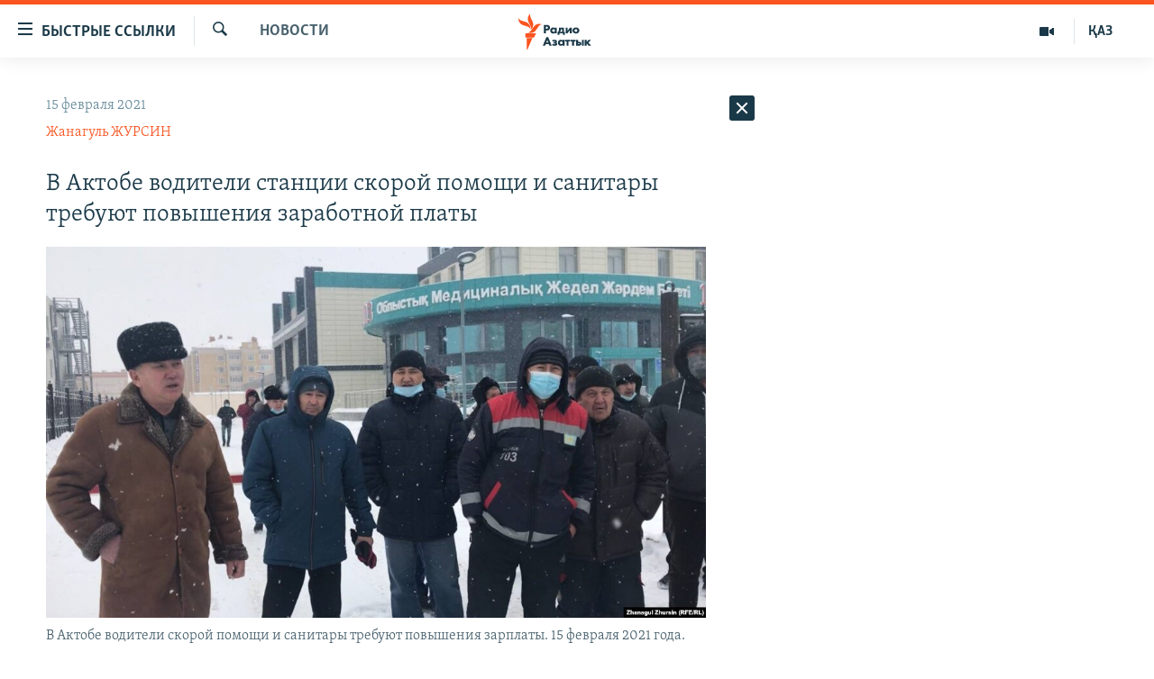

--- FILE ---
content_type: text/html; charset=utf-8
request_url: https://rus.azattyq.org/a/31104228.html
body_size: 40132
content:

<!DOCTYPE html>
<html lang="ru" dir="ltr" class="no-js">
<head>
        <link rel="stylesheet" href="/Content/responsive/RFE/ru-KZ/RFE-ru-KZ.css?&amp;av=0.0.0.0&amp;cb=370">
<script src="https://tags.azattyq.org/rferl-pangea/prod/utag.sync.js"></script><script type='text/javascript' src='https://www.youtube.com/iframe_api' async></script>            <link rel="manifest" href="/manifest.json">
    <script type="text/javascript">
        //a general 'js' detection, must be on top level in <head>, due to CSS performance
        document.documentElement.className = "js";
        var cacheBuster = "370";
        var appBaseUrl = "/";
        var imgEnhancerBreakpoints = [0, 144, 256, 408, 650, 1023, 1597];
        var isLoggingEnabled = false;
        var isPreviewPage = false;
        var isLivePreviewPage = false;

        if (!isPreviewPage) {
            window.RFE = window.RFE || {};
            window.RFE.cacheEnabledByParam = window.location.href.indexOf('nocache=1') === -1;

            const url = new URL(window.location.href);
            const params = new URLSearchParams(url.search);

            // Remove the 'nocache' parameter
            params.delete('nocache');

            // Update the URL without the 'nocache' parameter
            url.search = params.toString();
            window.history.replaceState(null, '', url.toString());
        } else {
            window.addEventListener('load', function() {
                const links = window.document.links;
                for (let i = 0; i < links.length; i++) {
                    links[i].href = '#';
                    links[i].target = '_self';
                }
             })
        }

var pwaEnabled = true;        var swCacheDisabled;
    </script>
    <meta charset="utf-8" />

            <title>&#x412; &#x410;&#x43A;&#x442;&#x43E;&#x431;&#x435; &#x432;&#x43E;&#x434;&#x438;&#x442;&#x435;&#x43B;&#x438; &#x441;&#x442;&#x430;&#x43D;&#x446;&#x438;&#x438; &#x441;&#x43A;&#x43E;&#x440;&#x43E;&#x439; &#x43F;&#x43E;&#x43C;&#x43E;&#x449;&#x438; &#x438; &#x441;&#x430;&#x43D;&#x438;&#x442;&#x430;&#x440;&#x44B; &#x442;&#x440;&#x435;&#x431;&#x443;&#x44E;&#x442; &#x43F;&#x43E;&#x432;&#x44B;&#x448;&#x435;&#x43D;&#x438;&#x44F; &#x437;&#x430;&#x440;&#x430;&#x431;&#x43E;&#x442;&#x43D;&#x43E;&#x439; &#x43F;&#x43B;&#x430;&#x442;&#x44B;</title>
            <meta name="description" content="&#x41E;&#x43A;&#x43E;&#x43B;&#x43E; 50 &#x432;&#x43E;&#x434;&#x438;&#x442;&#x435;&#x43B;&#x435;&#x439; &#x438; &#x441;&#x430;&#x43D;&#x438;&#x442;&#x430;&#x440;&#x43E;&#x432; &#x441;&#x442;&#x430;&#x43D;&#x446;&#x438;&#x438; &#x441;&#x43A;&#x43E;&#x440;&#x43E;&#x439; &#x43F;&#x43E;&#x43C;&#x43E;&#x449;&#x438; &#x432; &#x410;&#x43A;&#x442;&#x43E;&#x431;&#x435; &#x432;&#x44B;&#x434;&#x432;&#x438;&#x43D;&#x443;&#x43B;&#x438; 15 &#x444;&#x435;&#x432;&#x440;&#x430;&#x43B;&#x44F; &#x442;&#x440;&#x435;&#x431;&#x43E;&#x432;&#x430;&#x43D;&#x438;&#x435; &#x43F;&#x43E;&#x432;&#x44B;&#x441;&#x438;&#x442;&#x44C; &#x437;&#x430;&#x440;&#x43F;&#x43B;&#x430;&#x442;&#x44B;.&#xD;&#xA; &#x2014; &#x42F; 16 &#x43B;&#x435;&#x442; &#x432;&#x43E;&#x436;&#x443; &#x43C;&#x430;&#x448;&#x438;&#x43D;&#x443; &#x441;&#x43A;&#x43E;&#x440;&#x43E;&#x439; &#x43F;&#x43E;&#x43C;&#x43E;&#x449;&#x438;. &#x417;&#x430; &#x44D;&#x442;&#x43E; &#x432;&#x440;&#x435;&#x43C;&#x44F; &#x437;&#x430;&#x440;&#x43F;&#x43B;&#x430;&#x442;&#x44B; &#x432;&#x440;&#x430;&#x447;&#x435;&#x439; &#x438; &#x444;&#x435;&#x43B;&#x44C;&#x434;&#x448;&#x435;&#x440;&#x43E;&#x432; &#x432;&#x44B;&#x440;&#x43E;&#x441;&#x43B;&#x438; &#x432; &#x43D;&#x435;&#x441;&#x43A;&#x43E;&#x43B;&#x44C;&#x43A;&#x43E; &#x440;&#x430;&#x437;. &#x422;&#x43E;&#x43B;&#x44C;&#x43A;&#x43E; &#x437;&#x430;&#x440;&#x43F;&#x43B;&#x430;&#x442;&#x44B; &#x432;&#x43E;&#x434;&#x438;&#x442;&#x435;&#x43B;&#x435;&#x439; &#x43D;&#x435; &#x438;&#x437;&#x43C;&#x435;&#x43D;&#x438;&#x43B;&#x438;&#x441;&#x44C;. &#x41D;&#x430;&#x43C; &#x43F;&#x43B;&#x430;&#x442;&#x44F;&#x442; &#x432; &#x437;&#x430;&#x432;&#x438;&#x441;&#x438;&#x43C;&#x43E;&#x441;&#x442;&#x438; &#x43E;&#x442;..." />
                <meta name="keywords" content="Новости , актобе, экономика, казахстан, пандемия, скорая помощь, зарплаты, сотрудники скорой помощи, зарплата медиков, повышение заработных плат" />
    <meta name="viewport" content="width=device-width, initial-scale=1.0" />


    <meta http-equiv="X-UA-Compatible" content="IE=edge" />

<meta name="robots" content="max-image-preview:large"><meta name="yandex-verification" content="b4983b94636388c5" />

        <link href="https://rus.azattyq.org/a/31104228.html" rel="canonical" />

        <meta name="apple-mobile-web-app-title" content="&#x420;&#x430;&#x434;&#x438;&#x43E; &#xAB;&#x421;&#x432;&#x43E;&#x431;&#x43E;&#x434;&#x43D;&#x430;&#x44F; &#x415;&#x432;&#x440;&#x43E;&#x43F;&#x430;&#xBB;/&#x420;&#x430;&#x434;&#x438;&#x43E; &#xAB;&#x421;&#x432;&#x43E;&#x431;&#x43E;&#x434;&#x430;&#xBB;" />
        <meta name="apple-mobile-web-app-status-bar-style" content="black" />
            <meta name="apple-itunes-app" content="app-id=475986784, app-argument=//31104228.ltr" />
<meta content="&#x412; &#x410;&#x43A;&#x442;&#x43E;&#x431;&#x435; &#x432;&#x43E;&#x434;&#x438;&#x442;&#x435;&#x43B;&#x438; &#x441;&#x442;&#x430;&#x43D;&#x446;&#x438;&#x438; &#x441;&#x43A;&#x43E;&#x440;&#x43E;&#x439; &#x43F;&#x43E;&#x43C;&#x43E;&#x449;&#x438; &#x438; &#x441;&#x430;&#x43D;&#x438;&#x442;&#x430;&#x440;&#x44B; &#x442;&#x440;&#x435;&#x431;&#x443;&#x44E;&#x442; &#x43F;&#x43E;&#x432;&#x44B;&#x448;&#x435;&#x43D;&#x438;&#x44F; &#x437;&#x430;&#x440;&#x430;&#x431;&#x43E;&#x442;&#x43D;&#x43E;&#x439; &#x43F;&#x43B;&#x430;&#x442;&#x44B;" property="og:title"></meta>
<meta content="&#x41E;&#x43A;&#x43E;&#x43B;&#x43E; 50 &#x432;&#x43E;&#x434;&#x438;&#x442;&#x435;&#x43B;&#x435;&#x439; &#x438; &#x441;&#x430;&#x43D;&#x438;&#x442;&#x430;&#x440;&#x43E;&#x432; &#x441;&#x442;&#x430;&#x43D;&#x446;&#x438;&#x438; &#x441;&#x43A;&#x43E;&#x440;&#x43E;&#x439; &#x43F;&#x43E;&#x43C;&#x43E;&#x449;&#x438; &#x432; &#x410;&#x43A;&#x442;&#x43E;&#x431;&#x435; &#x432;&#x44B;&#x434;&#x432;&#x438;&#x43D;&#x443;&#x43B;&#x438; 15 &#x444;&#x435;&#x432;&#x440;&#x430;&#x43B;&#x44F; &#x442;&#x440;&#x435;&#x431;&#x43E;&#x432;&#x430;&#x43D;&#x438;&#x435; &#x43F;&#x43E;&#x432;&#x44B;&#x441;&#x438;&#x442;&#x44C; &#x437;&#x430;&#x440;&#x43F;&#x43B;&#x430;&#x442;&#x44B;.&#xD;&#xA; &#x2014; &#x42F; 16 &#x43B;&#x435;&#x442; &#x432;&#x43E;&#x436;&#x443; &#x43C;&#x430;&#x448;&#x438;&#x43D;&#x443; &#x441;&#x43A;&#x43E;&#x440;&#x43E;&#x439; &#x43F;&#x43E;&#x43C;&#x43E;&#x449;&#x438;. &#x417;&#x430; &#x44D;&#x442;&#x43E; &#x432;&#x440;&#x435;&#x43C;&#x44F; &#x437;&#x430;&#x440;&#x43F;&#x43B;&#x430;&#x442;&#x44B; &#x432;&#x440;&#x430;&#x447;&#x435;&#x439; &#x438; &#x444;&#x435;&#x43B;&#x44C;&#x434;&#x448;&#x435;&#x440;&#x43E;&#x432; &#x432;&#x44B;&#x440;&#x43E;&#x441;&#x43B;&#x438; &#x432; &#x43D;&#x435;&#x441;&#x43A;&#x43E;&#x43B;&#x44C;&#x43A;&#x43E; &#x440;&#x430;&#x437;. &#x422;&#x43E;&#x43B;&#x44C;&#x43A;&#x43E; &#x437;&#x430;&#x440;&#x43F;&#x43B;&#x430;&#x442;&#x44B; &#x432;&#x43E;&#x434;&#x438;&#x442;&#x435;&#x43B;&#x435;&#x439; &#x43D;&#x435; &#x438;&#x437;&#x43C;&#x435;&#x43D;&#x438;&#x43B;&#x438;&#x441;&#x44C;. &#x41D;&#x430;&#x43C; &#x43F;&#x43B;&#x430;&#x442;&#x44F;&#x442; &#x432; &#x437;&#x430;&#x432;&#x438;&#x441;&#x438;&#x43C;&#x43E;&#x441;&#x442;&#x438; &#x43E;&#x442;..." property="og:description"></meta>
<meta content="article" property="og:type"></meta>
<meta content="https://rus.azattyq.org/a/31104228.html" property="og:url"></meta>
<meta content="&#x420;&#x430;&#x434;&#x438;&#x43E; &#x410;&#x437;&#x430;&#x442;&#x442;&#x44B;&#x43A;" property="og:site_name"></meta>
<meta content="https://www.facebook.com/RadioAzattyq" property="article:publisher"></meta>
<meta content="https://gdb.rferl.org/d4b1bd5e-7f64-45fd-811d-6894eb7858c4_w1200_h630.jpeg" property="og:image"></meta>
<meta content="1200" property="og:image:width"></meta>
<meta content="630" property="og:image:height"></meta>
<meta content="137980759673857" property="fb:app_id"></meta>
<meta content="&#x416;&#x430;&#x43D;&#x430;&#x433;&#x443;&#x43B;&#x44C; &#x416;&#x423;&#x420;&#x421;&#x418;&#x41D;" name="Author"></meta>
<meta content="summary_large_image" name="twitter:card"></meta>
<meta content="@Radio_Azattyk" name="twitter:site"></meta>
<meta content="https://gdb.rferl.org/d4b1bd5e-7f64-45fd-811d-6894eb7858c4_w1200_h630.jpeg" name="twitter:image"></meta>
<meta content="&#x412; &#x410;&#x43A;&#x442;&#x43E;&#x431;&#x435; &#x432;&#x43E;&#x434;&#x438;&#x442;&#x435;&#x43B;&#x438; &#x441;&#x442;&#x430;&#x43D;&#x446;&#x438;&#x438; &#x441;&#x43A;&#x43E;&#x440;&#x43E;&#x439; &#x43F;&#x43E;&#x43C;&#x43E;&#x449;&#x438; &#x438; &#x441;&#x430;&#x43D;&#x438;&#x442;&#x430;&#x440;&#x44B; &#x442;&#x440;&#x435;&#x431;&#x443;&#x44E;&#x442; &#x43F;&#x43E;&#x432;&#x44B;&#x448;&#x435;&#x43D;&#x438;&#x44F; &#x437;&#x430;&#x440;&#x430;&#x431;&#x43E;&#x442;&#x43D;&#x43E;&#x439; &#x43F;&#x43B;&#x430;&#x442;&#x44B;" name="twitter:title"></meta>
<meta content="&#x41E;&#x43A;&#x43E;&#x43B;&#x43E; 50 &#x432;&#x43E;&#x434;&#x438;&#x442;&#x435;&#x43B;&#x435;&#x439; &#x438; &#x441;&#x430;&#x43D;&#x438;&#x442;&#x430;&#x440;&#x43E;&#x432; &#x441;&#x442;&#x430;&#x43D;&#x446;&#x438;&#x438; &#x441;&#x43A;&#x43E;&#x440;&#x43E;&#x439; &#x43F;&#x43E;&#x43C;&#x43E;&#x449;&#x438; &#x432; &#x410;&#x43A;&#x442;&#x43E;&#x431;&#x435; &#x432;&#x44B;&#x434;&#x432;&#x438;&#x43D;&#x443;&#x43B;&#x438; 15 &#x444;&#x435;&#x432;&#x440;&#x430;&#x43B;&#x44F; &#x442;&#x440;&#x435;&#x431;&#x43E;&#x432;&#x430;&#x43D;&#x438;&#x435; &#x43F;&#x43E;&#x432;&#x44B;&#x441;&#x438;&#x442;&#x44C; &#x437;&#x430;&#x440;&#x43F;&#x43B;&#x430;&#x442;&#x44B;.&#xD;&#xA; &#x2014; &#x42F; 16 &#x43B;&#x435;&#x442; &#x432;&#x43E;&#x436;&#x443; &#x43C;&#x430;&#x448;&#x438;&#x43D;&#x443; &#x441;&#x43A;&#x43E;&#x440;&#x43E;&#x439; &#x43F;&#x43E;&#x43C;&#x43E;&#x449;&#x438;. &#x417;&#x430; &#x44D;&#x442;&#x43E; &#x432;&#x440;&#x435;&#x43C;&#x44F; &#x437;&#x430;&#x440;&#x43F;&#x43B;&#x430;&#x442;&#x44B; &#x432;&#x440;&#x430;&#x447;&#x435;&#x439; &#x438; &#x444;&#x435;&#x43B;&#x44C;&#x434;&#x448;&#x435;&#x440;&#x43E;&#x432; &#x432;&#x44B;&#x440;&#x43E;&#x441;&#x43B;&#x438; &#x432; &#x43D;&#x435;&#x441;&#x43A;&#x43E;&#x43B;&#x44C;&#x43A;&#x43E; &#x440;&#x430;&#x437;. &#x422;&#x43E;&#x43B;&#x44C;&#x43A;&#x43E; &#x437;&#x430;&#x440;&#x43F;&#x43B;&#x430;&#x442;&#x44B; &#x432;&#x43E;&#x434;&#x438;&#x442;&#x435;&#x43B;&#x435;&#x439; &#x43D;&#x435; &#x438;&#x437;&#x43C;&#x435;&#x43D;&#x438;&#x43B;&#x438;&#x441;&#x44C;. &#x41D;&#x430;&#x43C; &#x43F;&#x43B;&#x430;&#x442;&#x44F;&#x442; &#x432; &#x437;&#x430;&#x432;&#x438;&#x441;&#x438;&#x43C;&#x43E;&#x441;&#x442;&#x438; &#x43E;&#x442;..." name="twitter:description"></meta>
                    <link rel="amphtml" href="https://rus.azattyq.org/amp/31104228.html" />
<script type="application/ld+json">{"articleSection":"Новости ","isAccessibleForFree":true,"headline":"В Актобе водители станции скорой помощи и санитары требуют повышения заработной платы","inLanguage":"ru-KZ","keywords":"Новости , актобе, экономика, казахстан, пандемия, скорая помощь, зарплаты, сотрудники скорой помощи, зарплата медиков, повышение заработных плат","author":{"@type":"Person","url":"https://rus.azattyq.org/author/жанагуль-журсин/krv_qr","description":"Жанагуль Журсин - репортер Азаттыка в Актюбинской области.","image":{"@type":"ImageObject"},"name":"Жанагуль ЖУРСИН"},"datePublished":"2021-02-15 16:00:44Z","dateModified":"2021-02-16 03:25:55Z","publisher":{"logo":{"width":512,"height":220,"@type":"ImageObject","url":"https://rus.azattyq.org/Content/responsive/RFE/ru-KZ/img/logo.png"},"@type":"NewsMediaOrganization","url":"https://rus.azattyq.org","sameAs":["https://facebook.com/RadioAzattyq","https://twitter.com/RadioAzattyq","https://www.youtube.com/user/AzattyqRadio","https://www.instagram.com/azattyq","https://t.me/RadioAzattyq"],"name":"Радио Азаттык","alternateName":""},"@context":"https://schema.org","@type":"NewsArticle","mainEntityOfPage":"https://rus.azattyq.org/a/31104228.html","url":"https://rus.azattyq.org/a/31104228.html","description":"Около 50 водителей и санитаров станции скорой помощи в Актобе выдвинули 15 февраля требование повысить зарплаты.\r\n — Я 16 лет вожу машину скорой помощи. За это время зарплаты врачей и фельдшеров выросли в несколько раз. Только зарплаты водителей не изменились. Нам платят в зависимости от...","image":{"width":1080,"height":608,"@type":"ImageObject","url":"https://gdb.rferl.org/d4b1bd5e-7f64-45fd-811d-6894eb7858c4_w1080_h608.jpeg"},"name":"В Актобе водители станции скорой помощи и санитары требуют повышения заработной платы"}</script>
    <script src="/Scripts/responsive/infographics.bundle.min.js?&amp;av=0.0.0.0&amp;cb=370"></script>
        <script src="/Scripts/responsive/dollardom.min.js?&amp;av=0.0.0.0&amp;cb=370"></script>
        <script src="/Scripts/responsive/modules/commons.js?&amp;av=0.0.0.0&amp;cb=370"></script>
        <script src="/Scripts/responsive/modules/app_code.js?&amp;av=0.0.0.0&amp;cb=370"></script>

        <link rel="icon" type="image/svg+xml" href="/Content/responsive/RFE/img/webApp/favicon.svg" />
        <link rel="alternate icon" href="/Content/responsive/RFE/img/webApp/favicon.ico" />
            <link rel="mask-icon" color="#ea6903" href="/Content/responsive/RFE/img/webApp/favicon_safari.svg" />
        <link rel="apple-touch-icon" sizes="152x152" href="/Content/responsive/RFE/img/webApp/ico-152x152.png" />
        <link rel="apple-touch-icon" sizes="144x144" href="/Content/responsive/RFE/img/webApp/ico-144x144.png" />
        <link rel="apple-touch-icon" sizes="114x114" href="/Content/responsive/RFE/img/webApp/ico-114x114.png" />
        <link rel="apple-touch-icon" sizes="72x72" href="/Content/responsive/RFE/img/webApp/ico-72x72.png" />
        <link rel="apple-touch-icon-precomposed" href="/Content/responsive/RFE/img/webApp/ico-57x57.png" />
        <link rel="icon" sizes="192x192" href="/Content/responsive/RFE/img/webApp/ico-192x192.png" />
        <link rel="icon" sizes="128x128" href="/Content/responsive/RFE/img/webApp/ico-128x128.png" />
        <meta name="msapplication-TileColor" content="#ffffff" />
        <meta name="msapplication-TileImage" content="/Content/responsive/RFE/img/webApp/ico-144x144.png" />
                <link rel="preload" href="/Content/responsive/fonts/Skolar-Lt_Cyrl_v2.4.woff" type="font/woff" as="font" crossorigin="anonymous" />
    <link rel="alternate" type="application/rss+xml" title="RFE/RL - Top Stories [RSS]" href="/api/" />
    <link rel="sitemap" type="application/rss+xml" href="/sitemap.xml" />
    
    



</head>
<body class=" nav-no-loaded cc_theme pg-arch arch-news nojs-images ">
        <script type="text/javascript" >
            var analyticsData = {url:"https://rus.azattyq.org/a/31104228.html",property_id:"418",article_uid:"31104228",page_title:"В Актобе водители станции скорой помощи и санитары требуют повышения заработной платы",page_type:"article",content_type:"article",subcontent_type:"article",last_modified:"2021-02-16 03:25:55Z",pub_datetime:"2021-02-15 16:00:44Z",pub_year:"2021",pub_month:"02",pub_day:"15",pub_hour:"16",pub_weekday:"Monday",section:"новости ",english_section:"news-azattyq",byline:"Жанагуль ЖУРСИН",categories:"news-azattyq",tags:"актобе;экономика;казахстан;пандемия;скорая помощь;зарплаты;сотрудники скорой помощи;зарплата медиков;повышение заработных плат",domain:"rus.azattyq.org",language:"Russian",language_service:"RFERL Kazakh",platform:"web",copied:"no",copied_article:"",copied_title:"",runs_js:"Yes",cms_release:"8.44.0.0.370",enviro_type:"prod",slug:"",entity:"RFE",short_language_service:"KAZ",platform_short:"W",page_name:"В Актобе водители станции скорой помощи и санитары требуют повышения заработной платы"};
        </script>
<noscript><iframe src="https://www.googletagmanager.com/ns.html?id=GTM-WXZBPZ" height="0" width="0" style="display:none;visibility:hidden"></iframe></noscript>        <script type="text/javascript" data-cookiecategory="analytics">
            var gtmEventObject = Object.assign({}, analyticsData, {event: 'page_meta_ready'});window.dataLayer = window.dataLayer || [];window.dataLayer.push(gtmEventObject);
            if (top.location === self.location) { //if not inside of an IFrame
                 var renderGtm = "true";
                 if (renderGtm === "true") {
            (function(w,d,s,l,i){w[l]=w[l]||[];w[l].push({'gtm.start':new Date().getTime(),event:'gtm.js'});var f=d.getElementsByTagName(s)[0],j=d.createElement(s),dl=l!='dataLayer'?'&l='+l:'';j.async=true;j.src='//www.googletagmanager.com/gtm.js?id='+i+dl;f.parentNode.insertBefore(j,f);})(window,document,'script','dataLayer','GTM-WXZBPZ');
                 }
            }
        </script>
        <!--Analytics tag js version start-->
            <script type="text/javascript" data-cookiecategory="analytics">
                var utag_data = Object.assign({}, analyticsData, {});
if(typeof(TealiumTagFrom)==='function' && typeof(TealiumTagSearchKeyword)==='function') {
var utag_from=TealiumTagFrom();var utag_searchKeyword=TealiumTagSearchKeyword();
if(utag_searchKeyword!=null && utag_searchKeyword!=='' && utag_data["search_keyword"]==null) utag_data["search_keyword"]=utag_searchKeyword;if(utag_from!=null && utag_from!=='') utag_data["from"]=TealiumTagFrom();}
                if(window.top!== window.self&&utag_data.page_type==="snippet"){utag_data.page_type = 'iframe';}
                try{if(window.top!==window.self&&window.self.location.hostname===window.top.location.hostname){utag_data.platform = 'self-embed';utag_data.platform_short = 'se';}}catch(e){if(window.top!==window.self&&window.self.location.search.includes("platformType=self-embed")){utag_data.platform = 'cross-promo';utag_data.platform_short = 'cp';}}
                (function(a,b,c,d){    a="https://tags.azattyq.org/rferl-pangea/prod/utag.js";    b=document;c="script";d=b.createElement(c);d.src=a;d.type="text/java"+c;d.async=true;    a=b.getElementsByTagName(c)[0];a.parentNode.insertBefore(d,a);    })();
            </script>
        <!--Analytics tag js version end-->
<!-- Analytics tag management NoScript -->
<noscript>
<img style="position: absolute; border: none;" src="https://ssc.azattyq.org/b/ss/bbgprod,bbgentityrferl/1/G.4--NS/1083856960?pageName=rfe%3akaz%3aw%3aarticle%3a%d0%92%20%d0%90%d0%ba%d1%82%d0%be%d0%b1%d0%b5%20%d0%b2%d0%be%d0%b4%d0%b8%d1%82%d0%b5%d0%bb%d0%b8%20%d1%81%d1%82%d0%b0%d0%bd%d1%86%d0%b8%d0%b8%20%d1%81%d0%ba%d0%be%d1%80%d0%be%d0%b9%20%d0%bf%d0%be%d0%bc%d0%be%d1%89%d0%b8%20%d0%b8%20%d1%81%d0%b0%d0%bd%d0%b8%d1%82%d0%b0%d1%80%d1%8b%20%d1%82%d1%80%d0%b5%d0%b1%d1%83%d1%8e%d1%82%20%d0%bf%d0%be%d0%b2%d1%8b%d1%88%d0%b5%d0%bd%d0%b8%d1%8f%20%d0%b7%d0%b0%d1%80%d0%b0%d0%b1%d0%be%d1%82%d0%bd%d0%be%d0%b9%20%d0%bf%d0%bb%d0%b0%d1%82%d1%8b&amp;c6=%d0%92%20%d0%90%d0%ba%d1%82%d0%be%d0%b1%d0%b5%20%d0%b2%d0%be%d0%b4%d0%b8%d1%82%d0%b5%d0%bb%d0%b8%20%d1%81%d1%82%d0%b0%d0%bd%d1%86%d0%b8%d0%b8%20%d1%81%d0%ba%d0%be%d1%80%d0%be%d0%b9%20%d0%bf%d0%be%d0%bc%d0%be%d1%89%d0%b8%20%d0%b8%20%d1%81%d0%b0%d0%bd%d0%b8%d1%82%d0%b0%d1%80%d1%8b%20%d1%82%d1%80%d0%b5%d0%b1%d1%83%d1%8e%d1%82%20%d0%bf%d0%be%d0%b2%d1%8b%d1%88%d0%b5%d0%bd%d0%b8%d1%8f%20%d0%b7%d0%b0%d1%80%d0%b0%d0%b1%d0%be%d1%82%d0%bd%d0%be%d0%b9%20%d0%bf%d0%bb%d0%b0%d1%82%d1%8b&amp;v36=8.44.0.0.370&amp;v6=D=c6&amp;g=https%3a%2f%2frus.azattyq.org%2fa%2f31104228.html&amp;c1=D=g&amp;v1=D=g&amp;events=event1,event52&amp;c16=rferl%20kazakh&amp;v16=D=c16&amp;c5=news-azattyq&amp;v5=D=c5&amp;ch=%d0%9d%d0%be%d0%b2%d0%be%d1%81%d1%82%d0%b8%20&amp;c15=russian&amp;v15=D=c15&amp;c4=article&amp;v4=D=c4&amp;c14=31104228&amp;v14=D=c14&amp;v20=no&amp;c17=web&amp;v17=D=c17&amp;mcorgid=518abc7455e462b97f000101%40adobeorg&amp;server=rus.azattyq.org&amp;pageType=D=c4&amp;ns=bbg&amp;v29=D=server&amp;v25=rfe&amp;v30=418&amp;v105=D=User-Agent " alt="analytics" width="1" height="1" /></noscript>
<!-- End of Analytics tag management NoScript -->


        <!--*** Accessibility links - For ScreenReaders only ***-->
        <section>
            <div class="sr-only">
                <h2>&#x414;&#x43E;&#x441;&#x442;&#x443;&#x43F;&#x43D;&#x43E;&#x441;&#x442;&#x44C; &#x441;&#x441;&#x44B;&#x43B;&#x43E;&#x43A;</h2>
                <ul>
                    <li><a href="#content" data-disable-smooth-scroll="1">&#x412;&#x435;&#x440;&#x43D;&#x443;&#x442;&#x44C;&#x441;&#x44F; &#x43A; &#x43E;&#x441;&#x43D;&#x43E;&#x432;&#x43D;&#x43E;&#x43C;&#x443; &#x441;&#x43E;&#x434;&#x435;&#x440;&#x436;&#x430;&#x43D;&#x438;&#x44E;</a></li>
                    <li><a href="#navigation" data-disable-smooth-scroll="1">&#x412;&#x435;&#x440;&#x43D;&#x443;&#x442;&#x441;&#x44F; &#x43A; &#x433;&#x43B;&#x430;&#x432;&#x43D;&#x43E;&#x439; &#x43D;&#x430;&#x432;&#x438;&#x433;&#x430;&#x446;&#x438;&#x438;</a></li>
                    <li><a href="#txtHeaderSearch" data-disable-smooth-scroll="1">&#x412;&#x435;&#x440;&#x43D;&#x443;&#x442;&#x441;&#x44F; &#x43A; &#x43F;&#x43E;&#x438;&#x441;&#x43A;&#x443;</a></li>
                </ul>
            </div>
        </section>
    




<div dir="ltr">
    <div id="page">
            <aside>

<div class="c-lightbox overlay-modal">
    <div class="c-lightbox__intro">
        <h2 class="c-lightbox__intro-title"></h2>
        <button class="btn btn--rounded c-lightbox__btn c-lightbox__intro-next" title="&#x421;&#x43B;&#x435;&#x434;&#x443;&#x44E;&#x449;&#x438;&#x439;">
            <span class="ico ico--rounded ico-chevron-forward"></span>
            <span class="sr-only">&#x421;&#x43B;&#x435;&#x434;&#x443;&#x44E;&#x449;&#x438;&#x439;</span>
        </button>
    </div>
    <div class="c-lightbox__nav">
        <button class="btn btn--rounded c-lightbox__btn c-lightbox__btn--close" title="&#x417;&#x430;&#x43A;&#x440;&#x44B;&#x442;&#x44C;">
            <span class="ico ico--rounded ico-close"></span>
            <span class="sr-only">&#x417;&#x430;&#x43A;&#x440;&#x44B;&#x442;&#x44C;</span>
        </button>
        <button class="btn btn--rounded c-lightbox__btn c-lightbox__btn--prev" title="&#x41F;&#x440;&#x435;&#x434;&#x44B;&#x434;&#x443;&#x449;&#x438;&#x439;">
            <span class="ico ico--rounded ico-chevron-backward"></span>
            <span class="sr-only">&#x41F;&#x440;&#x435;&#x434;&#x44B;&#x434;&#x443;&#x449;&#x438;&#x439;</span>
        </button>
        <button class="btn btn--rounded c-lightbox__btn c-lightbox__btn--next" title="&#x421;&#x43B;&#x435;&#x434;&#x443;&#x44E;&#x449;&#x438;&#x439;">
            <span class="ico ico--rounded ico-chevron-forward"></span>
            <span class="sr-only">&#x421;&#x43B;&#x435;&#x434;&#x443;&#x44E;&#x449;&#x438;&#x439;</span>
        </button>
    </div>
    <div class="c-lightbox__content-wrap">
        <figure class="c-lightbox__content">
            <span class="c-spinner c-spinner--lightbox">
                <img src="/Content/responsive/img/player-spinner.png"
                     alt="please wait"
                     title="please wait" />
            </span>
            <div class="c-lightbox__img">
                <div class="thumb">
                    <img src="" alt="" />
                </div>
            </div>
            <figcaption>
                <div class="c-lightbox__info c-lightbox__info--foot">
                    <span class="c-lightbox__counter"></span>
                    <span class="caption c-lightbox__caption"></span>
                </div>
            </figcaption>
        </figure>
    </div>
    <div class="hidden">
        <div class="content-advisory__box content-advisory__box--lightbox">
            <span class="content-advisory__box-text">&#x42D;&#x442;&#x430; &#x444;&#x43E;&#x442;&#x43E;&#x433;&#x440;&#x430;&#x444;&#x438;&#x44F; &#x441;&#x43E;&#x434;&#x435;&#x440;&#x436;&#x438;&#x442; &#x43A;&#x43E;&#x43D;&#x442;&#x435;&#x43D;&#x442;, &#x43A;&#x43E;&#x442;&#x43E;&#x440;&#x44B;&#x439; &#x43C;&#x43E;&#x436;&#x435;&#x442; &#x43F;&#x43E;&#x43A;&#x430;&#x437;&#x430;&#x442;&#x44C;&#x441;&#x44F; &#x43E;&#x441;&#x43A;&#x43E;&#x440;&#x431;&#x438;&#x442;&#x435;&#x43B;&#x44C;&#x43D;&#x44B;&#x43C; &#x438;&#x43B;&#x438; &#x43D;&#x435;&#x434;&#x43E;&#x43F;&#x443;&#x441;&#x442;&#x438;&#x43C;&#x44B;&#x43C;.</span>
            <button class="btn btn--transparent content-advisory__box-btn m-t-md" value="text" type="button">
                <span class="btn__text">
                    &#x41A;&#x43B;&#x438;&#x43A;&#x43D;&#x438;&#x442;&#x435;, &#x447;&#x442;&#x43E;&#x431;&#x44B; &#x43F;&#x43E;&#x441;&#x43C;&#x43E;&#x442;&#x440;&#x435;&#x442;&#x44C;
                </span>
            </button>
        </div>
    </div>
</div>                
<div class="ctc-message pos-fix">
    <div class="ctc-message__inner">Link has been copied to clipboard</div>
</div>
            </aside>

<div class="hdr-20 hdr-20--big">
    <div class="hdr-20__inner">
        <div class="hdr-20__max pos-rel">
            <div class="hdr-20__side hdr-20__side--primary d-flex">
                <label data-for="main-menu-ctrl" data-switcher-trigger="true" data-switch-target="main-menu-ctrl" class="burger hdr-trigger pos-rel trans-trigger" data-trans-evt="click" data-trans-id="menu">
                    <span class="ico ico-close hdr-trigger__ico hdr-trigger__ico--close burger__ico burger__ico--close"></span>
                    <span class="ico ico-menu hdr-trigger__ico hdr-trigger__ico--open burger__ico burger__ico--open"></span>
                        <span class="burger__label">&#x411;&#x44B;&#x441;&#x442;&#x440;&#x44B;&#x435; &#x441;&#x441;&#x44B;&#x43B;&#x43A;&#x438;</span>
                </label>
                <div class="menu-pnl pos-fix trans-target" data-switch-target="main-menu-ctrl" data-trans-id="menu">
                    <div class="menu-pnl__inner">
                        <nav class="main-nav menu-pnl__item menu-pnl__item--first">
                            <ul class="main-nav__list accordeon" data-analytics-tales="false" data-promo-name="link" data-location-name="nav,secnav">
                                

        <li class="main-nav__item accordeon__item" data-switch-target="menu-item-598">
            <label class="main-nav__item-name main-nav__item-name--label accordeon__control-label" data-switcher-trigger="true" data-for="menu-item-598">
                &#x426;&#x435;&#x43D;&#x442;&#x440;&#x430;&#x43B;&#x44C;&#x43D;&#x430;&#x44F; &#x410;&#x437;&#x438;&#x44F;
                <span class="ico ico-chevron-down main-nav__chev"></span>
            </label>
            <div class="main-nav__sub-list">
                
    <a class="main-nav__item-name main-nav__item-name--link main-nav__item-name--sub" href="/p/6951.html" title="&#x41A;&#x430;&#x437;&#x430;&#x445;&#x441;&#x442;&#x430;&#x43D;" data-item-name="kazakhstan-rus" >&#x41A;&#x430;&#x437;&#x430;&#x445;&#x441;&#x442;&#x430;&#x43D;</a>

    <a class="main-nav__item-name main-nav__item-name--link main-nav__item-name--sub" href="/kyrgyzstan" title="&#x41A;&#x44B;&#x440;&#x433;&#x44B;&#x437;&#x441;&#x442;&#x430;&#x43D;" data-item-name="Kyrgyzstan-rus" >&#x41A;&#x44B;&#x440;&#x433;&#x44B;&#x437;&#x441;&#x442;&#x430;&#x43D;</a>

    <a class="main-nav__item-name main-nav__item-name--link main-nav__item-name--sub" href="/uzbekistan" title="&#x423;&#x437;&#x431;&#x435;&#x43A;&#x438;&#x441;&#x442;&#x430;&#x43D;" data-item-name="uzbekistan-rus" >&#x423;&#x437;&#x431;&#x435;&#x43A;&#x438;&#x441;&#x442;&#x430;&#x43D;</a>

    <a class="main-nav__item-name main-nav__item-name--link main-nav__item-name--sub" href="/tajikistan" title="&#x422;&#x430;&#x434;&#x436;&#x438;&#x43A;&#x438;&#x441;&#x442;&#x430;&#x43D;" data-item-name="tajikistan-rus" >&#x422;&#x430;&#x434;&#x436;&#x438;&#x43A;&#x438;&#x441;&#x442;&#x430;&#x43D;</a>

            </div>
        </li>

        <li class="main-nav__item">
            <a class="main-nav__item-name main-nav__item-name--link" href="/z/360" title="&#x41D;&#x43E;&#x432;&#x43E;&#x441;&#x442;&#x438;" data-item-name="news-azattyq" >&#x41D;&#x43E;&#x432;&#x43E;&#x441;&#x442;&#x438;</a>
        </li>

        <li class="main-nav__item">
            <a class="main-nav__item-name main-nav__item-name--link" href="/z/22747" title="&#x412;&#x43E;&#x439;&#x43D;&#x430; &#x432; &#x423;&#x43A;&#x440;&#x430;&#x438;&#x43D;&#x435;" data-item-name="war-in-ukraine" >&#x412;&#x43E;&#x439;&#x43D;&#x430; &#x432; &#x423;&#x43A;&#x440;&#x430;&#x438;&#x43D;&#x435;</a>
        </li>

        <li class="main-nav__item accordeon__item" data-switch-target="menu-item-4683">
            <label class="main-nav__item-name main-nav__item-name--label accordeon__control-label" data-switcher-trigger="true" data-for="menu-item-4683">
                &#x41D;&#x430; &#x434;&#x440;&#x443;&#x433;&#x438;&#x445; &#x44F;&#x437;&#x44B;&#x43A;&#x430;&#x445;
                <span class="ico ico-chevron-down main-nav__chev"></span>
            </label>
            <div class="main-nav__sub-list">
                
    <a class="main-nav__item-name main-nav__item-name--link main-nav__item-name--sub" href="https://www.azattyq.org/" title="&#x49A;&#x430;&#x437;&#x430;&#x49B;&#x448;&#x430;"  target="_blank" rel="noopener">&#x49A;&#x430;&#x437;&#x430;&#x49B;&#x448;&#x430;</a>

    <a class="main-nav__item-name main-nav__item-name--link main-nav__item-name--sub" href="https://www.azattyk.org/" title="&#x41A;&#x44B;&#x440;&#x433;&#x44B;&#x437;&#x447;&#x430;"  target="_blank" rel="noopener">&#x41A;&#x44B;&#x440;&#x433;&#x44B;&#x437;&#x447;&#x430;</a>

    <a class="main-nav__item-name main-nav__item-name--link main-nav__item-name--sub" href="https://www.ozodlik.org/" title="&#x40E;&#x437;&#x431;&#x435;&#x43A;&#x447;&#x430;"  target="_blank" rel="noopener">&#x40E;&#x437;&#x431;&#x435;&#x43A;&#x447;&#x430;</a>

    <a class="main-nav__item-name main-nav__item-name--link main-nav__item-name--sub" href="https://www.ozodi.org/" title="&#x422;&#x43E;&#x4B7;&#x438;&#x43A;&#x4E3;"  target="_blank" rel="noopener">&#x422;&#x43E;&#x4B7;&#x438;&#x43A;&#x4E3;</a>

    <a class="main-nav__item-name main-nav__item-name--link main-nav__item-name--sub" href="https://www.azathabar.com/" title="T&#xFC;rkmen&#xE7;e"  target="_blank" rel="noopener">T&#xFC;rkmen&#xE7;e</a>

            </div>
        </li>



                            </ul>
                        </nav>
                        

<div class="menu-pnl__item">
        <a href="https://www.azattyq.org" class="menu-pnl__item-link" alt="&#x49A;&#x430;&#x437;&#x430;&#x49B;">&#x49A;&#x430;&#x437;&#x430;&#x49B;</a>
</div>


                        
                            <div class="menu-pnl__item menu-pnl__item--social">
                                    <h5 class="menu-pnl__sub-head">&#x41F;&#x43E;&#x434;&#x43F;&#x438;&#x448;&#x438;&#x442;&#x435;&#x441;&#x44C; &#x43D;&#x430; &#x43D;&#x430;&#x441; &#x432; &#x441;&#x43E;&#x446;&#x441;&#x435;&#x442;&#x44F;&#x445;</h5>

        <a href="https://facebook.com/RadioAzattyq" title="&#x410;&#x437;&#x430;&#x442;&#x442;&#x44B;&#x43A; &#x432; Facebook&#x27;e" data-analytics-text="follow_on_facebook" class="btn btn--rounded btn--social-inverted menu-pnl__btn js-social-btn btn-facebook"  target="_blank" rel="noopener">
            <span class="ico ico-facebook-alt ico--rounded"></span>
        </a>


        <a href="https://www.youtube.com/user/AzattyqRadio" title="&#x41D;&#x430;&#x448; Youtube-&#x43A;&#x430;&#x43D;&#x430;&#x43B;" data-analytics-text="follow_on_youtube" class="btn btn--rounded btn--social-inverted menu-pnl__btn js-social-btn btn-youtube"  target="_blank" rel="noopener">
            <span class="ico ico-youtube ico--rounded"></span>
        </a>


        <a href="https://twitter.com/RadioAzattyq" title="&#x410;&#x437;&#x430;&#x442;&#x442;&#x44B;&#x43A; &#x432; Twitter&#x27;e" data-analytics-text="follow_on_twitter" class="btn btn--rounded btn--social-inverted menu-pnl__btn js-social-btn btn-twitter"  target="_blank" rel="noopener">
            <span class="ico ico-twitter ico--rounded"></span>
        </a>


        <a href="https://www.instagram.com/azattyq" title="&#x410;&#x437;&#x430;&#x442;&#x442;&#x44B;&#x43A; &#x432; Instagram&#x27;&#x435;" data-analytics-text="follow_on_instagram" class="btn btn--rounded btn--social-inverted menu-pnl__btn js-social-btn btn-instagram"  target="_blank" rel="noopener">
            <span class="ico ico-instagram ico--rounded"></span>
        </a>


        <a href="https://t.me/RadioAzattyq" title="&#x410;&#x437;&#x430;&#x442;&#x442;&#x44B;&#x43A; &#x432; Telegram&#x27;&#x435;" data-analytics-text="follow_on_telegram" class="btn btn--rounded btn--social-inverted menu-pnl__btn js-social-btn btn-telegram"  target="_blank" rel="noopener">
            <span class="ico ico-telegram ico--rounded"></span>
        </a>

                            </div>
                            <div class="menu-pnl__item">
                                <a href="/navigation/allsites" class="menu-pnl__item-link">
                                    <span class="ico ico-languages "></span>
                                    &#x412;&#x441;&#x435; &#x441;&#x430;&#x439;&#x442;&#x44B; &#x420;&#x421;&#x415;/&#x420;&#x421;
                                </a>
                            </div>
                    </div>
                </div>
                <label data-for="top-search-ctrl" data-switcher-trigger="true" data-switch-target="top-search-ctrl" class="top-srch-trigger hdr-trigger">
                    <span class="ico ico-close hdr-trigger__ico hdr-trigger__ico--close top-srch-trigger__ico top-srch-trigger__ico--close"></span>
                    <span class="ico ico-search hdr-trigger__ico hdr-trigger__ico--open top-srch-trigger__ico top-srch-trigger__ico--open"></span>
                </label>
                <div class="srch-top srch-top--in-header" data-switch-target="top-search-ctrl">
                    <div class="container">
                        
<form action="/s" class="srch-top__form srch-top__form--in-header" id="form-topSearchHeader" method="get" role="search">    <label for="txtHeaderSearch" class="sr-only">&#x418;&#x441;&#x43A;&#x430;&#x442;&#x44C;</label>
    <input type="text" id="txtHeaderSearch" name="k" placeholder="&#x41F;&#x43E;&#x438;&#x441;&#x43A;" accesskey="s" value="" class="srch-top__input analyticstag-event" onkeydown="if (event.keyCode === 13) { FireAnalyticsTagEventOnSearch('search', $dom.get('#txtHeaderSearch')[0].value) }" />
    <button title="&#x418;&#x441;&#x43A;&#x430;&#x442;&#x44C;" type="submit" class="btn btn--top-srch analyticstag-event" onclick="FireAnalyticsTagEventOnSearch('search', $dom.get('#txtHeaderSearch')[0].value) ">
        <span class="ico ico-search"></span>
    </button>
</form>
                    </div>
                </div>
                <a href="/" class="main-logo-link">
                    <img src="/Content/responsive/RFE/ru-KZ/img/logo-compact.svg" class="main-logo main-logo--comp" alt="site logo">
                        <img src="/Content/responsive/RFE/ru-KZ/img/logo.svg" class="main-logo main-logo--big" alt="site logo">
                </a>
            </div>
            <div class="hdr-20__side hdr-20__side--secondary d-flex">
                

    <a href="https://www.azattyq.org" title="&#x49A;&#x410;&#x417;" class="hdr-20__secondary-item hdr-20__secondary-item--lang" data-item-name="satellite">
        
&#x49A;&#x410;&#x417;
    </a>

    <a href="/multimedia" title="&#x41C;&#x443;&#x43B;&#x44C;&#x442;&#x438;&#x43C;&#x435;&#x434;&#x438;&#x430;" class="hdr-20__secondary-item" data-item-name="video">
        
    <span class="ico ico-video hdr-20__secondary-icon"></span>

    </a>

    <a href="/s" title="&#x418;&#x441;&#x43A;&#x430;&#x442;&#x44C;" class="hdr-20__secondary-item hdr-20__secondary-item--search" data-item-name="search">
        
    <span class="ico ico-search hdr-20__secondary-icon hdr-20__secondary-icon--search"></span>

    </a>



                
                <div class="srch-bottom">
                    
<form action="/s" class="srch-bottom__form d-flex" id="form-bottomSearch" method="get" role="search">    <label for="txtSearch" class="sr-only">&#x418;&#x441;&#x43A;&#x430;&#x442;&#x44C;</label>
    <input type="search" id="txtSearch" name="k" placeholder="&#x41F;&#x43E;&#x438;&#x441;&#x43A;" accesskey="s" value="" class="srch-bottom__input analyticstag-event" onkeydown="if (event.keyCode === 13) { FireAnalyticsTagEventOnSearch('search', $dom.get('#txtSearch')[0].value) }" />
    <button title="&#x418;&#x441;&#x43A;&#x430;&#x442;&#x44C;" type="submit" class="btn btn--bottom-srch analyticstag-event" onclick="FireAnalyticsTagEventOnSearch('search', $dom.get('#txtSearch')[0].value) ">
        <span class="ico ico-search"></span>
    </button>
</form>
                </div>
            </div>
            <img src="/Content/responsive/RFE/ru-KZ/img/logo-print.gif" class="logo-print" alt="site logo">
            <img src="/Content/responsive/RFE/ru-KZ/img/logo-print_color.png" class="logo-print logo-print--color" alt="site logo">
        </div>
    </div>
</div>
    <script>
        if (document.body.className.indexOf('pg-home') > -1) {
            var nav2In = document.querySelector('.hdr-20__inner');
            var nav2Sec = document.querySelector('.hdr-20__side--secondary');
            var secStyle = window.getComputedStyle(nav2Sec);
            if (nav2In && window.pageYOffset < 150 && secStyle['position'] !== 'fixed') {
                nav2In.classList.add('hdr-20__inner--big')
            }
        }
    </script>



<div class="c-hlights c-hlights--breaking c-hlights--no-item" data-hlight-display="mobile,desktop">
    <div class="c-hlights__wrap container p-0">
        <div class="c-hlights__nav">
            <a role="button" href="#" title="&#x41F;&#x440;&#x435;&#x434;&#x44B;&#x434;&#x443;&#x449;&#x438;&#x439;">
                <span class="ico ico-chevron-backward m-0"></span>
                <span class="sr-only">&#x41F;&#x440;&#x435;&#x434;&#x44B;&#x434;&#x443;&#x449;&#x438;&#x439;</span>
            </a>
            <a role="button" href="#" title="&#x421;&#x43B;&#x435;&#x434;&#x443;&#x44E;&#x449;&#x438;&#x439;">
                <span class="ico ico-chevron-forward m-0"></span>
                <span class="sr-only">&#x421;&#x43B;&#x435;&#x434;&#x443;&#x44E;&#x449;&#x438;&#x439;</span>
            </a>
        </div>
        <span class="c-hlights__label">
            <span class="">&#x421;&#x440;&#x43E;&#x447;&#x43D;&#x44B;&#x435; &#x43D;&#x43E;&#x432;&#x43E;&#x441;&#x442;&#x438;:</span>
            <span class="switcher-trigger">
                <label data-for="more-less-1" data-switcher-trigger="true" class="switcher-trigger__label switcher-trigger__label--more p-b-0" title="&#x41F;&#x43E;&#x43A;&#x430;&#x437;&#x430;&#x442;&#x44C; &#x431;&#x43E;&#x43B;&#x44C;&#x448;&#x435;">
                    <span class="ico ico-chevron-down"></span>
                </label>
                <label data-for="more-less-1" data-switcher-trigger="true" class="switcher-trigger__label switcher-trigger__label--less p-b-0" title="&#x421;&#x43E;&#x43A;&#x440;&#x430;&#x442;&#x438;&#x442;&#x44C; &#x442;&#x435;&#x43A;&#x441;&#x442;">
                    <span class="ico ico-chevron-up"></span>
                </label>
            </span>
        </span>
        <ul class="c-hlights__items switcher-target" data-switch-target="more-less-1">
            
        </ul>
    </div>
</div>


        <div id="content">
            

<div class="container">
    <div class="row">
        <div class="col-sm-12 col-md-8">
            <div class="news">

    <h1 class="pg-title pg-title--move-to-header">
        &#x41D;&#x43E;&#x432;&#x43E;&#x441;&#x442;&#x438; 
    </h1>
                <div id="newsItems" class="accordeon accordeon--scroll-adjust">

<div class="accordeon__item-wrap">
    <div class="news__item news__item--unopenable accordeon__item sticky-btn-parent" data-switcher-opened=true data-switch-target="more-less-31104228" data-article-id="31104228" data-api-id="31104228" data-api-type="1">
        <div class="news__item-inner pos-rel">

<div class="publishing-details ">
        <div class="published">
            <span class="date" >
                    <time pubdate="pubdate" datetime="2021-02-15T21:00:44&#x2B;05:00">
                        15 &#x444;&#x435;&#x432;&#x440;&#x430;&#x43B;&#x44F; 2021
                    </time>
            </span>
        </div>
            <div class="links">
                <ul class="links__list">
                        <li class="links__item">
            <a class="links__item-link" href="/author/&#x436;&#x430;&#x43D;&#x430;&#x433;&#x443;&#x43B;&#x44C;-&#x436;&#x443;&#x440;&#x441;&#x438;&#x43D;/krv_qr"  title="&#x416;&#x430;&#x43D;&#x430;&#x433;&#x443;&#x43B;&#x44C; &#x416;&#x423;&#x420;&#x421;&#x418;&#x41D;">&#x416;&#x430;&#x43D;&#x430;&#x433;&#x443;&#x43B;&#x44C; &#x416;&#x423;&#x420;&#x421;&#x418;&#x41D;</a>                        </li>
                </ul>
            </div>
</div>


    <h1 class="title pg-title">
        &#x412; &#x410;&#x43A;&#x442;&#x43E;&#x431;&#x435; &#x432;&#x43E;&#x434;&#x438;&#x442;&#x435;&#x43B;&#x438; &#x441;&#x442;&#x430;&#x43D;&#x446;&#x438;&#x438; &#x441;&#x43A;&#x43E;&#x440;&#x43E;&#x439; &#x43F;&#x43E;&#x43C;&#x43E;&#x449;&#x438; &#x438; &#x441;&#x430;&#x43D;&#x438;&#x442;&#x430;&#x440;&#x44B; &#x442;&#x440;&#x435;&#x431;&#x443;&#x44E;&#x442; &#x43F;&#x43E;&#x432;&#x44B;&#x448;&#x435;&#x43D;&#x438;&#x44F; &#x437;&#x430;&#x440;&#x430;&#x431;&#x43E;&#x442;&#x43D;&#x43E;&#x439; &#x43F;&#x43B;&#x430;&#x442;&#x44B;
    </h1>

<div class="cover-media">
    <figure class="media-image js-media-expand">
        <div class="img-wrap">
            <div class="thumb thumb16_9">

            <img src="https://gdb.rferl.org/d4b1bd5e-7f64-45fd-811d-6894eb7858c4_w250_r1_s.jpeg" alt="&#x412; &#x410;&#x43A;&#x442;&#x43E;&#x431;&#x435; &#x432;&#x43E;&#x434;&#x438;&#x442;&#x435;&#x43B;&#x438; &#x441;&#x43A;&#x43E;&#x440;&#x43E;&#x439; &#x43F;&#x43E;&#x43C;&#x43E;&#x449;&#x438; &#x438; &#x441;&#x430;&#x43D;&#x438;&#x442;&#x430;&#x440;&#x44B; &#x442;&#x440;&#x435;&#x431;&#x443;&#x44E;&#x442; &#x43F;&#x43E;&#x432;&#x44B;&#x448;&#x435;&#x43D;&#x438;&#x44F; &#x437;&#x430;&#x440;&#x43F;&#x43B;&#x430;&#x442;&#x44B;. 15 &#x444;&#x435;&#x432;&#x440;&#x430;&#x43B;&#x44F; 2021 &#x433;&#x43E;&#x434;&#x430;. " />
                                </div>
        </div>
            <figcaption>
                <span class="caption">&#x412; &#x410;&#x43A;&#x442;&#x43E;&#x431;&#x435; &#x432;&#x43E;&#x434;&#x438;&#x442;&#x435;&#x43B;&#x438; &#x441;&#x43A;&#x43E;&#x440;&#x43E;&#x439; &#x43F;&#x43E;&#x43C;&#x43E;&#x449;&#x438; &#x438; &#x441;&#x430;&#x43D;&#x438;&#x442;&#x430;&#x440;&#x44B; &#x442;&#x440;&#x435;&#x431;&#x443;&#x44E;&#x442; &#x43F;&#x43E;&#x432;&#x44B;&#x448;&#x435;&#x43D;&#x438;&#x44F; &#x437;&#x430;&#x440;&#x43F;&#x43B;&#x430;&#x442;&#x44B;. 15 &#x444;&#x435;&#x432;&#x440;&#x430;&#x43B;&#x44F; 2021 &#x433;&#x43E;&#x434;&#x430;. </span>
            </figcaption>
    </figure>
</div>

            <div class="news__buttons news__buttons--main pos-abs">
                <button class="btn btn--news btn--news-more pos-abs">
                    <span class="ico ico-chevron-down"></span>
                </button>
                <button class="btn btn--news sticky-btn btn--news-less">
                    <span class="ico ico-close"></span>
                </button>
            </div>
                <div class="wsw accordeon__target">
                    

<p>Около 50 водителей и санитаров станции скорой помощи в Актобе выдвинули 15 февраля требование повысить зарплаты.</p>

<p>— Я 16 лет вожу машину скорой помощи. За это время зарплаты врачей и фельдшеров выросли в несколько раз. Только зарплаты водителей не изменились. Нам платят в зависимости от количества [отработанных] часов. Если в месяц восемь смен, в следующем месяце может быть семь. Поэтому иногда берем 82 тысячи, иногда 76 тысяч. Мы никогда не получали зарплату выше ста тысяч тенге, — говорит Бауыржан Исмаилов.</p>

<p>Санитар Анатолий Правда утверждает, что получил в январе зарплату в размере 77 тысяч тенге за шесть дежурств. Он заявляет, что санитары «делают всю грязную работу», но при этом не могут прокормить свои семьи.</p>

<p>По словам водителей и санитаров, они неоднократно жаловались руководству станции на низкие зарплаты.</p>

<p>— Это проблема сотен людей. Но пока на нее никто не обращает внимания. Начальство утешает: «Мы отправили письмо в столицу, в акимат». Никто не учитывает трудовой стаж, — говорит водитель Алтай Аманжолов.</p>

<p>Главный врач Актюбинской областной станции скорой помощи Марат Жанкулов сообщил, что с 1 января зарплаты врачей скорой помощи и фельдшеров увеличились на 30 процентов, и руководство «делает все возможное» для повышения заработной платы водителей и санитаров.</p>

<p>— Ситуация с заработной платой водителей скорой помощи такая не только в Актобе, но и в Казахстане в целом. Мы делаем, что возможно. Две недели назад мы отправили письма в Национальный координационный центр экстренной медицины, а еще раньше — в отраслевой профсоюз медицинских работников «Сенім». Ждем ответа, — заявил Марат Жанкулов.</p>

<p>В управлении здравоохранения в курсе трудового спора на станции скорой помощи. По словам руководителя ведомства Рустема Исаева, станция скорой помощи в Актобе была построена в 2018 году турецкой компанией Hemogens Health Care в рамках государственно-частного партнерства.</p>

<p>—[Станция] скорой помощи в Актобе в частных руках. Управление здравоохранения не может вмешиваться в трудовой спор в частной компании. Тем не менее, мы направляем предложение инвесторам повысить заработную плату водителям и санитарам, — сообщил руководитель управления здравоохранения Актюбинской области Рустем Исаев.</p>

<p>В настоящее время станцией скорой помощи в области управляет товарищество с ограниченной ответственностью «Первая помощь», принадлежащее компании Hemogens Health Care. Азаттык пытался связаться с Бакытжаном Турметовым, директором компании. Он отказался давать комментарий и порекомендовал обращаться с вопросами в областное управление здравоохранения.</p>



        <div class="clear"></div>
        <div class="wsw__embed">
            <div class="infgraphicsAttach" >
                <script type="text/javascript">

                initInfographics(
                {
                    groups:[],
                    params:[],
                    isMobile:true
                });
                </script>
                <style>
#GR-1016b {
  height: 50px;
  -webkit-box-pack: justify;
  -ms-flex-pack: justify;
  justify-content: space-between;
margin-bottom:24px;
}
#GR-1016b div {
  padding-left: 10px;
  width: 32%;
  height: 100%;
  font-size: 16px;
  line-height: 50px;
  -webkit-filter: grayscale(1);
  filter: grayscale(1);
}
#GR-1016b div:hover {
  -webkit-transform: scale(1.04);
  transform: scale(1.04);
  -webkit-transform-origin: 50% 50%;
  transform-origin: 50% 50%;
  transition:all .3s;
}
#GR-1016b div:hover {
  -webkit-filter: grayscale(0);
  filter: grayscale(0);
}
#GR-1016b .c1 {
  background: #f7f7f7 url('https://gdb.rferl.org/8E457501-5DFF-4374-AF52-2D5AAF25FF22.png') no-repeat 95% center;
  background-size: 18px;
}
#GR-1016b .c2 {
  background: #f7f7f7 url('https://gdb.rferl.org/DBCDC937-09B4-48FB-8FF8-28E3AB5E741B.png') no-repeat 95% center;
  background-size: 40px;
}
#GR-1016b .c3 {
  background: #f7f7f7 url('https://gdb.rferl.org/08F40524-CFE8-4AAD-A22F-1C19A9DD651F.png') no-repeat 95% center;
  background-size: 28px;
}
#GR-1016b .c1:hover h5 {
  color: #3b5998;
}
#GR-1016b .c2:hover h5 {
  color: #45668e;
}
#GR-1016b .c3:hover h5 {
  color: #ff0000;
}
@media (max-width: 639px) {
  #GR-1016b {
    -webkit-box-orient: vertical;
    -webkit-box-direction: normal;
    -ms-flex-direction: column;
    flex-direction: column;
    height: auto;
  }
  #GR-1016b div {
    width: 100%;
    margin-bottom: 5px;
  }
  #GR-1016b div:hover {
    -webkit-transform: none;
    transform: none;
  }
}


</style>
<link href="https://docs.rferl.org/branding/cdn/html_banners/banners-styles.css" rel="stylesheet">
                <div id="GR-1016b" class="banner banner--align">
                  <div class="c1">
                    <a href="https://www.facebook.com/RadioAzattyq/" class="banner__a">
                      <h5 class="font-2">AZATTYQ в Facebook</h5>
                    </a>
                  </div>
                  <div class="c2">
                    <a href="https://vk.com/radioazattyq" class="banner__a" target="_blank">
                      <h5 class="font-2">AZATTYQ в VK</h5>
                    </a>   
                  </div>
                  <div class="c3">
                    <a href="https://www.youtube.com/user/AzattyqRadio" class="banner__a" target="_blank">                    
                      <h5 class="font-2">AZATTYQ в Youtube</h5>
                    </a>
                  </div>
                </div>
            </div>
        </div>




                </div>
            <div class="pos-rel news__read-more">
                <label class="news__read-more-label accordeon__control-label pos-abs" data-for="more-less-31104228" data-switcher-trigger="true"></label>
                <a class="btn btn--link news__read-more-btn" href="#" title="&#x427;&#x438;&#x442;&#x430;&#x442;&#x44C; &#x434;&#x430;&#x43B;&#x44C;&#x448;&#x435;">
                    <span class="btn__text">
                        &#x427;&#x438;&#x442;&#x430;&#x442;&#x44C; &#x434;&#x430;&#x43B;&#x44C;&#x448;&#x435;
                    </span>
                </a>
            </div>
            <label data-for="more-less-31104228" data-switcher-trigger="true" class="switcher-trigger__label accordeon__control-label news__control-label pos-abs"></label>
        </div>
        <div class="news__share-outer">

                <div class="links">
                        <p class="buttons link-content-sharing p-0 ">
                            <button class="btn btn--link btn-content-sharing p-t-0 " id="btnContentSharing" value="text" role="Button" type="" title="&#x43F;&#x43E;&#x434;&#x435;&#x43B;&#x438;&#x442;&#x44C;&#x441;&#x44F; &#x432; &#x434;&#x440;&#x443;&#x433;&#x438;&#x445; &#x441;&#x43E;&#x446;&#x441;&#x435;&#x442;&#x44F;&#x445;">
                                <span class="ico ico-share ico--l"></span>
                                <span class="btn__text ">
                                    &#x41F;&#x43E;&#x434;&#x435;&#x43B;&#x438;&#x442;&#x44C;&#x441;&#x44F;
                                </span>
                            </button>
                        </p>
                        <aside class="content-sharing js-content-sharing " role="complementary" 
                               data-share-url="https://rus.azattyq.org/a/31104228.html" data-share-title="&#x412; &#x410;&#x43A;&#x442;&#x43E;&#x431;&#x435; &#x432;&#x43E;&#x434;&#x438;&#x442;&#x435;&#x43B;&#x438; &#x441;&#x442;&#x430;&#x43D;&#x446;&#x438;&#x438; &#x441;&#x43A;&#x43E;&#x440;&#x43E;&#x439; &#x43F;&#x43E;&#x43C;&#x43E;&#x449;&#x438; &#x438; &#x441;&#x430;&#x43D;&#x438;&#x442;&#x430;&#x440;&#x44B; &#x442;&#x440;&#x435;&#x431;&#x443;&#x44E;&#x442; &#x43F;&#x43E;&#x432;&#x44B;&#x448;&#x435;&#x43D;&#x438;&#x44F; &#x437;&#x430;&#x440;&#x430;&#x431;&#x43E;&#x442;&#x43D;&#x43E;&#x439; &#x43F;&#x43B;&#x430;&#x442;&#x44B;" data-share-text="">
                            <div class="content-sharing__popover">
                                <h6 class="content-sharing__title">&#x41F;&#x43E;&#x434;&#x435;&#x43B;&#x438;&#x442;&#x44C;&#x441;&#x44F;</h6>
                                <button href="#close" id="btnCloseSharing" class="btn btn--text-like content-sharing__close-btn">
                                    <span class="ico ico-close ico--l"></span>
                                </button>
            <ul class="content-sharing__list">
                    <li class="content-sharing__item">
                            <div class="ctc ">
                                <input type="text" class="ctc__input" readonly="readonly">
                                <a href="" js-href="https://rus.azattyq.org/a/31104228.html" class="content-sharing__link ctc__button">
                                    <span class="ico ico-copy-link ico--rounded ico--s"></span>
                                        <span class="content-sharing__link-text">Copy link</span>
                                </a>
                            </div>
                    </li>
                    <li class="content-sharing__item">
        <a href="https://facebook.com/sharer.php?u=https%3a%2f%2frus.azattyq.org%2fa%2f31104228.html"
           data-analytics-text="share_on_facebook"
           title="Facebook" target="_blank"
           class="content-sharing__link  js-social-btn">
            <span class="ico ico-facebook ico--rounded ico--s"></span>
                <span class="content-sharing__link-text">Facebook</span>
        </a>
                    </li>
                    <li class="content-sharing__item">
        <a href="https://twitter.com/share?url=https%3a%2f%2frus.azattyq.org%2fa%2f31104228.html&amp;text=%d0%92&#x2B;%d0%90%d0%ba%d1%82%d0%be%d0%b1%d0%b5&#x2B;%d0%b2%d0%be%d0%b4%d0%b8%d1%82%d0%b5%d0%bb%d0%b8&#x2B;%d1%81%d1%82%d0%b0%d0%bd%d1%86%d0%b8%d0%b8&#x2B;%d1%81%d0%ba%d0%be%d1%80%d0%be%d0%b9&#x2B;%d0%bf%d0%be%d0%bc%d0%be%d1%89%d0%b8&#x2B;%d0%b8&#x2B;%d1%81%d0%b0%d0%bd%d0%b8%d1%82%d0%b0%d1%80%d1%8b&#x2B;%d1%82%d1%80%d0%b5%d0%b1%d1%83%d1%8e%d1%82&#x2B;%d0%bf%d0%be%d0%b2%d1%8b%d1%88%d0%b5%d0%bd%d0%b8%d1%8f&#x2B;%d0%b7%d0%b0%d1%80%d0%b0%d0%b1%d0%be%d1%82%d0%bd%d0%be%d0%b9&#x2B;%d0%bf%d0%bb%d0%b0%d1%82%d1%8b"
           data-analytics-text="share_on_twitter"
           title="X (Twitter)" target="_blank"
           class="content-sharing__link  js-social-btn">
            <span class="ico ico-twitter ico--rounded ico--s"></span>
                <span class="content-sharing__link-text">X (Twitter)</span>
        </a>
                    </li>
                    <li class="content-sharing__item visible-xs-inline-block visible-sm-inline-block">
        <a href="whatsapp://send?text=https%3a%2f%2frus.azattyq.org%2fa%2f31104228.html"
           data-analytics-text="share_on_whatsapp"
           title="WhatsApp" target="_blank"
           class="content-sharing__link  js-social-btn">
            <span class="ico ico-whatsapp ico--rounded ico--s"></span>
                <span class="content-sharing__link-text">WhatsApp</span>
        </a>
                    </li>
                    <li class="content-sharing__item">
        <a href="mailto:?body=https%3a%2f%2frus.azattyq.org%2fa%2f31104228.html&amp;subject=&#x412; &#x410;&#x43A;&#x442;&#x43E;&#x431;&#x435; &#x432;&#x43E;&#x434;&#x438;&#x442;&#x435;&#x43B;&#x438; &#x441;&#x442;&#x430;&#x43D;&#x446;&#x438;&#x438; &#x441;&#x43A;&#x43E;&#x440;&#x43E;&#x439; &#x43F;&#x43E;&#x43C;&#x43E;&#x449;&#x438; &#x438; &#x441;&#x430;&#x43D;&#x438;&#x442;&#x430;&#x440;&#x44B; &#x442;&#x440;&#x435;&#x431;&#x443;&#x44E;&#x442; &#x43F;&#x43E;&#x432;&#x44B;&#x448;&#x435;&#x43D;&#x438;&#x44F; &#x437;&#x430;&#x440;&#x430;&#x431;&#x43E;&#x442;&#x43D;&#x43E;&#x439; &#x43F;&#x43B;&#x430;&#x442;&#x44B;"
           
           title="Email" 
           class="content-sharing__link ">
            <span class="ico ico-email ico--rounded ico--s"></span>
                <span class="content-sharing__link-text">Email</span>
        </a>
                    </li>

            </ul>
                            </div>
                        </aside>
                    
                </div>

                <aside class="news__show-comments">
                    <a href="https://rus.azattyq.org/a/31104228.html"  class="news__show-comments-link">
        <button class="btn btn--link news__show-comments-btn" value="text" role="&#x421;&#x43C;&#x43E;&#x442;&#x440;&#x435;&#x442;&#x44C; &#x43A;&#x43E;&#x43C;&#x43C;&#x435;&#x43D;&#x442;&#x430;&#x440;&#x438;&#x438;" title="&#x421;&#x43C;&#x43E;&#x442;&#x440;&#x435;&#x442;&#x44C; &#x43A;&#x43E;&#x43C;&#x43C;&#x435;&#x43D;&#x442;&#x430;&#x440;&#x438;&#x438;">
            <span class="ico ico-comment news__show-comments-ico"></span>
            <span class="btn__text">
                &#x421;&#x43C;&#x43E;&#x442;&#x440;&#x435;&#x442;&#x44C; &#x43A;&#x43E;&#x43C;&#x43C;&#x435;&#x43D;&#x442;&#x430;&#x440;&#x438;&#x438;
            </span>
        </button>
                        <span class="ico ico-chevron-down news__show-comments-ico"></span>
                        <span class="ico ico-chevron-up news__show-comments-ico"></span>
                    </a>
                </aside>
        </div>
            <div class="news__comments-outer sticky-btn-parent pos-rel">
                <div class="news__buttons pos-abs">
                    <button class="btn btn--news sticky-btn btn--news-comments btn--seen" value="Button" role="Button" title="Button">
                        <span class="ico ico-close"></span>
                    </button>
                </div>
                <div class="news__comments hidden">
                    <label data-for="more-less-31104228" data-switcher-trigger="true" data-close-only="true" class="switcher-trigger__label accordeon__control-label news__control-label news__control-label--comments pos-abs"></label>
                    
    <div id="comments" class="comments-parent">
        <div class="row">
            <div class="col-xs-12">
                <div class="comments comments--fb">
                    <h3 class="section-head"> </h3>
                        <div class="comments__disclaimer">
                            &#x41A;&#x43E;&#x440;&#x43F;&#x43E;&#x440;&#x430;&#x446;&#x438;&#x44F; &#x420;&#x421;&#x415;/&#x420;C, &#x43A; &#x43A;&#x43E;&#x442;&#x43E;&#x440;&#x43E;&#x439; &#x43E;&#x442;&#x43D;&#x43E;&#x441;&#x438;&#x442;&#x441;&#x44F; &#x410;&#x437;&#x430;&#x442;&#x442;&#x44B;&#x43A;, &#x43E;&#x431;&#x44A;&#x44F;&#x432;&#x43B;&#x435;&#x43D;&#x430; &#x432; &#x420;&#x43E;&#x441;&#x441;&#x438;&#x438; &#xAB;&#x43D;&#x435;&#x436;&#x435;&#x43B;&#x430;&#x442;&#x435;&#x43B;&#x44C;&#x43D;&#x43E;&#x439; &#x43E;&#x440;&#x433;&#x430;&#x43D;&#x438;&#x437;&#x430;&#x446;&#x438;&#x435;&#x439;&#xBB;. &#x412; &#x44D;&#x442;&#x43E;&#x439; &#x441;&#x432;&#x44F;&#x437;&#x438; &#x43A;&#x43E;&#x43C;&#x43C;&#x435;&#x43D;&#x442;&#x438;&#x440;&#x43E;&#x432;&#x430;&#x43D;&#x438;&#x435; &#x43D;&#x430; &#x43D;&#x430;&#x448;&#x435;&#x43C; &#x441;&#x430;&#x439;&#x442;&#x435;, &#x43B;&#x430;&#x439;&#x43A;&#x438; &#x438; &#x448;&#x44D;&#x440;&#x44B; &#x43C;&#x43E;&#x433;&#x443;&#x442; &#x431;&#x44B;&#x442;&#x44C; &#x43D;&#x430;&#x43A;&#x430;&#x437;&#x443;&#x435;&#x43C;&#x44B; &#x432; &#x420;&#x43E;&#x441;&#x441;&#x438;&#x438;. &#x427;&#x442;&#x435;&#x43D;&#x438;&#x435; &#x438; &#x43F;&#x440;&#x43E;&#x441;&#x43C;&#x43E;&#x442;&#x440; &#x43A;&#x43E;&#x43D;&#x442;&#x435;&#x43D;&#x442;&#x430; &#x440;&#x43E;&#x441;&#x441;&#x438;&#x439;&#x441;&#x43A;&#x438;&#x43C; &#x437;&#x430;&#x43A;&#x43E;&#x43D;&#x43E;&#x434;&#x430;&#x442;&#x435;&#x43B;&#x44C;&#x441;&#x442;&#x432;&#x43E;&#x43C; &#x43D;&#x435; &#x43D;&#x430;&#x43A;&#x430;&#x437;&#x443;&#x435;&#x43C;&#x44B;.
                        </div>
                        <div class="comments-form comments-facebook">
                            <div class="fb-comments" data-href="https://rus.azattyq.org/a/31104228.html" data-numposts="2" data-mobile="true"></div>
                        </div>
                </div>
            </div>
        </div>
    </div>

                </div>
            </div>
    </div>
</div>

                        <div class="news__item news__item--spacer ">
                            <h4 class="title news__spacer-title">&#x427;&#x438;&#x442;&#x430;&#x442;&#x44C; &#x434;&#x430;&#x43B;&#x44C;&#x448;&#x435;</h4>
                        </div>

<div class="accordeon__item-wrap">
    <div class="news__item news__item--unopenable accordeon__item sticky-btn-parent" data-switch-target="more-less-33652497" data-article-id="33652497" data-api-id="33652497" data-api-type="1">
        <div class="news__item-inner pos-rel">

<div class="publishing-details ">
        <div class="published">
            <span class="date" >
                    <time pubdate="pubdate" datetime="2026-01-17T17:56:00&#x2B;05:00">
                        17 &#x44F;&#x43D;&#x432;&#x430;&#x440;&#x44F; 2026
                    </time>
            </span>
        </div>
</div>


    <h1 class="title pg-title">
        &#x422;&#x443;&#x440;&#x43A;&#x43C;&#x435;&#x43D;&#x438;&#x441;&#x442;&#x430;&#x43D; &#x43F;&#x440;&#x438;&#x437;&#x43D;&#x430;&#x43D; &#x441;&#x430;&#x43C;&#x43E;&#x439; &#x442;&#x440;&#x435;&#x437;&#x432;&#x43E;&#x439; &#x441;&#x442;&#x440;&#x430;&#x43D;&#x43E;&#x439; &#x421;&#x41D;&#x413; &#x2014; World Population Review
    </h1>

<div class="cover-media">
    <figure class="media-image js-media-expand">
        <div class="img-wrap">
            <div class="thumb thumb16_9">

            <img src="https://gdb.rferl.org/01000000-0aff-0242-e4b6-08db72f67f72_w250_r1_s.jpg" alt="" />
                                </div>
        </div>
    </figure>
</div>

            <div class="news__buttons news__buttons--main pos-abs">
                <button class="btn btn--news btn--news-more pos-abs">
                    <span class="ico ico-chevron-down"></span>
                </button>
                <button class="btn btn--news sticky-btn btn--news-less">
                    <span class="ico ico-close"></span>
                </button>
            </div>
                <div class="wsw accordeon__target">
                    

<p style="text-align: left;">На портале <a href="https://worldpopulationreview.com/" target="_blank" class="wsw__a" dir="ltr">World Population Review</a> подсчитали самые пьющие и самые трезвые страны планеты.</p><p style="text-align: left;">Первенство по количеству выпитого алкоголя удерживают страны Восточной и Центральной Европы. Возглавляет список Румыния (17,1 литра чистого спирта на человека в год), за ней следуют Грузия (15,5 литра) и Латвия (14,7 литра). Среди стран СНГ по уровню потребления спиртного лидируют Молдова (14,1 литра), Беларусь (11,4 литра) и Россия (10,5 литра).</p><p style="text-align: left;">Согласно авторам отчёта, в странах Центральной Азии в силу исламской религиозной традиции люди более равнодушны к алкоголю: в Казахстане употребляют 5,4 литра, в Кыргызстане — 3,9 литра, в Узбекистане всего — 2,1 литра.</p><p style="text-align: left;">Самые низкие цифры на постсоветском пространстве были зафиксированы в Таджикистане (0,7 литра) и Туркменистане (0,3 литра), говорится в отчёте.</p><p style="text-align: left;">В июле 2025 года президент Сердар Бердымухамедов <a href="https://www.hronikatm.com/2025/07/v-turkmenistane-prinyata-naczprogramma-po-profilaktike-vrednogo-vozdejstviya-alkogolya/" class="wsw__a" dir="ltr">утвердил</a> Национальную программу по профилактике вредного воздействия алкоголя в Туркменистане на 2025–2028 годы. В официальном документе подчёркивалось, что программа принята «в целях достижения духовного и физического здоровья населения, дальнейшего улучшения состояния здоровья граждан, повышения благосостояния и увеличения продолжительности жизни».</p><p style="text-align: start;">Однако наблюдатели утверждали, что принятию новой нацпрограммы предшествовали ремарки торгового представителя России в Туркменистане Андрея Хрипунова. Выступая на Неделе торговых представителей, прошедшей в Казани в июле прошлого года, он <a href="https://www.business-gazeta.ru/article/676730" target="_blank" class="wsw__a" dir="ltr">прокомментировал</a> запрет на курение в Туркменистане, распространяющийся даже на жильё граждан. Тогда он также высказался о доступности алкоголя:</p><p style="text-align: start;">«Мусульманская страна, закрытая, но тем не менее алкоголь продаётся в таком объёме, которого я не видел и в московских магазинах».</p><p style="text-align: start;">В Туркменистане неоднократно вводились меры по ограничению продажи алкогольной продукции.</p><p>Однако каждый раз по мере того, как алкоголь становился более дефицитным, в стране увеличивалось количество контрафактной алкогольной продукции и число отравлений спиртными напитками.</p>

        <div data-owner-ct="None" data-inline="False">
        <div class="media-block also-read" >
                <a href="/a/dlya-uluchsheniya-zdorovya-grazhdan-ashhabad-utverdil-programmu-protiv-alkogolya-posle-zayavleniy-rossiyskogo-chinovnika/33482906.html" target="_self" title="&#xAB;&#x414;&#x43B;&#x44F; &#x443;&#x43B;&#x443;&#x447;&#x448;&#x435;&#x43D;&#x438;&#x44F; &#x437;&#x434;&#x43E;&#x440;&#x43E;&#x432;&#x44C;&#x44F; &#x433;&#x440;&#x430;&#x436;&#x434;&#x430;&#x43D;&#xBB;. &#x410;&#x448;&#x445;&#x430;&#x431;&#x430;&#x434; &#x43F;&#x440;&#x438;&#x43D;&#x44F;&#x43B; &#x43F;&#x440;&#x43E;&#x433;&#x440;&#x430;&#x43C;&#x43C;&#x443; &#x43F;&#x440;&#x43E;&#x442;&#x438;&#x432; &#x430;&#x43B;&#x43A;&#x43E;&#x433;&#x43E;&#x43B;&#x44F; &#x43F;&#x43E;&#x441;&#x43B;&#x435; &#x441;&#x43B;&#x43E;&#x432; &#x440;&#x43E;&#x441;&#x441;&#x438;&#x439;&#x441;&#x43A;&#x43E;&#x433;&#x43E; &#x447;&#x438;&#x43D;&#x43E;&#x432;&#x43D;&#x438;&#x43A;&#x430;" class="img-wrap img-wrap--size-3 also-read__img">
                    <span class="thumb thumb16_9">
                            <noscript class="nojs-img">
                                <img src="https://gdb.rferl.org/D9F08D22-C40F-4135-85C2-7BD0FAB6FB62_cx0_cy11_cw0_w100_r1.jpg" alt="">
                            </noscript>
                        <img data-src="https://gdb.rferl.org/D9F08D22-C40F-4135-85C2-7BD0FAB6FB62_cx0_cy11_cw0_w100_r1.jpg"  alt="" />
                    </span>
                </a>
            <div class="media-block__content also-read__body also-read__body--h">
                <a href="/a/dlya-uluchsheniya-zdorovya-grazhdan-ashhabad-utverdil-programmu-protiv-alkogolya-posle-zayavleniy-rossiyskogo-chinovnika/33482906.html" target="_self" title="&#xAB;&#x414;&#x43B;&#x44F; &#x443;&#x43B;&#x443;&#x447;&#x448;&#x435;&#x43D;&#x438;&#x44F; &#x437;&#x434;&#x43E;&#x440;&#x43E;&#x432;&#x44C;&#x44F; &#x433;&#x440;&#x430;&#x436;&#x434;&#x430;&#x43D;&#xBB;. &#x410;&#x448;&#x445;&#x430;&#x431;&#x430;&#x434; &#x43F;&#x440;&#x438;&#x43D;&#x44F;&#x43B; &#x43F;&#x440;&#x43E;&#x433;&#x440;&#x430;&#x43C;&#x43C;&#x443; &#x43F;&#x440;&#x43E;&#x442;&#x438;&#x432; &#x430;&#x43B;&#x43A;&#x43E;&#x433;&#x43E;&#x43B;&#x44F; &#x43F;&#x43E;&#x441;&#x43B;&#x435; &#x441;&#x43B;&#x43E;&#x432; &#x440;&#x43E;&#x441;&#x441;&#x438;&#x439;&#x441;&#x43A;&#x43E;&#x433;&#x43E; &#x447;&#x438;&#x43D;&#x43E;&#x432;&#x43D;&#x438;&#x43A;&#x430;">
                    <span class="also-read__text--label">
                        &#x427;&#x418;&#x422;&#x410;&#x419;&#x422;&#x415; &#x422;&#x410;&#x41A;&#x416;&#x415;:
                    </span>
                    <h4 class="media-block__title media-block__title--size-3 also-read__text p-0">
                        &#xAB;&#x414;&#x43B;&#x44F; &#x443;&#x43B;&#x443;&#x447;&#x448;&#x435;&#x43D;&#x438;&#x44F; &#x437;&#x434;&#x43E;&#x440;&#x43E;&#x432;&#x44C;&#x44F; &#x433;&#x440;&#x430;&#x436;&#x434;&#x430;&#x43D;&#xBB;. &#x410;&#x448;&#x445;&#x430;&#x431;&#x430;&#x434; &#x43F;&#x440;&#x438;&#x43D;&#x44F;&#x43B; &#x43F;&#x440;&#x43E;&#x433;&#x440;&#x430;&#x43C;&#x43C;&#x443; &#x43F;&#x440;&#x43E;&#x442;&#x438;&#x432; &#x430;&#x43B;&#x43A;&#x43E;&#x433;&#x43E;&#x43B;&#x44F; &#x43F;&#x43E;&#x441;&#x43B;&#x435; &#x441;&#x43B;&#x43E;&#x432; &#x440;&#x43E;&#x441;&#x441;&#x438;&#x439;&#x441;&#x43A;&#x43E;&#x433;&#x43E; &#x447;&#x438;&#x43D;&#x43E;&#x432;&#x43D;&#x438;&#x43A;&#x430;
                    </h4>
                </a>
            </div>
        </div>
        </div>



                </div>
            <div class="pos-rel news__read-more">
                <label class="news__read-more-label accordeon__control-label pos-abs" data-for="more-less-33652497" data-switcher-trigger="true"></label>
                <a class="btn btn--link news__read-more-btn" href="#" title="&#x427;&#x438;&#x442;&#x430;&#x442;&#x44C; &#x434;&#x430;&#x43B;&#x44C;&#x448;&#x435;">
                    <span class="btn__text">
                        &#x427;&#x438;&#x442;&#x430;&#x442;&#x44C; &#x434;&#x430;&#x43B;&#x44C;&#x448;&#x435;
                    </span>
                </a>
            </div>
            <label data-for="more-less-33652497" data-switcher-trigger="true" class="switcher-trigger__label accordeon__control-label news__control-label pos-abs"></label>
        </div>
        <div class="news__share-outer">

                <div class="links">
                        <p class="buttons link-content-sharing p-0 ">
                            <button class="btn btn--link btn-content-sharing p-t-0 " id="btnContentSharing" value="text" role="Button" type="" title="&#x43F;&#x43E;&#x434;&#x435;&#x43B;&#x438;&#x442;&#x44C;&#x441;&#x44F; &#x432; &#x434;&#x440;&#x443;&#x433;&#x438;&#x445; &#x441;&#x43E;&#x446;&#x441;&#x435;&#x442;&#x44F;&#x445;">
                                <span class="ico ico-share ico--l"></span>
                                <span class="btn__text ">
                                    &#x41F;&#x43E;&#x434;&#x435;&#x43B;&#x438;&#x442;&#x44C;&#x441;&#x44F;
                                </span>
                            </button>
                        </p>
                        <aside class="content-sharing js-content-sharing " role="complementary" 
                               data-share-url="/a/turkmenistan-priznan-samoy-trezvoy-stranoy-sng-world-population-review/33652497.html" data-share-title="&#x422;&#x443;&#x440;&#x43A;&#x43C;&#x435;&#x43D;&#x438;&#x441;&#x442;&#x430;&#x43D; &#x43F;&#x440;&#x438;&#x437;&#x43D;&#x430;&#x43D; &#x441;&#x430;&#x43C;&#x43E;&#x439; &#x442;&#x440;&#x435;&#x437;&#x432;&#x43E;&#x439; &#x441;&#x442;&#x440;&#x430;&#x43D;&#x43E;&#x439; &#x421;&#x41D;&#x413; &#x2014; World Population Review" data-share-text="">
                            <div class="content-sharing__popover">
                                <h6 class="content-sharing__title">&#x41F;&#x43E;&#x434;&#x435;&#x43B;&#x438;&#x442;&#x44C;&#x441;&#x44F;</h6>
                                <button href="#close" id="btnCloseSharing" class="btn btn--text-like content-sharing__close-btn">
                                    <span class="ico ico-close ico--l"></span>
                                </button>
            <ul class="content-sharing__list">
                    <li class="content-sharing__item">
                            <div class="ctc ">
                                <input type="text" class="ctc__input" readonly="readonly">
                                <a href="" js-href="/a/turkmenistan-priznan-samoy-trezvoy-stranoy-sng-world-population-review/33652497.html" class="content-sharing__link ctc__button">
                                    <span class="ico ico-copy-link ico--rounded ico--s"></span>
                                        <span class="content-sharing__link-text">Copy link</span>
                                </a>
                            </div>
                    </li>
                    <li class="content-sharing__item">
        <a href="https://facebook.com/sharer.php?u=%2fa%2fturkmenistan-priznan-samoy-trezvoy-stranoy-sng-world-population-review%2f33652497.html"
           data-analytics-text="share_on_facebook"
           title="Facebook" target="_blank"
           class="content-sharing__link  js-social-btn">
            <span class="ico ico-facebook ico--rounded ico--s"></span>
                <span class="content-sharing__link-text">Facebook</span>
        </a>
                    </li>
                    <li class="content-sharing__item">
        <a href="https://twitter.com/share?url=%2fa%2fturkmenistan-priznan-samoy-trezvoy-stranoy-sng-world-population-review%2f33652497.html&amp;text=%d0%a2%d1%83%d1%80%d0%ba%d0%bc%d0%b5%d0%bd%d0%b8%d1%81%d1%82%d0%b0%d0%bd&#x2B;%d0%bf%d1%80%d0%b8%d0%b7%d0%bd%d0%b0%d0%bd&#x2B;%d1%81%d0%b0%d0%bc%d0%be%d0%b9&#x2B;%d1%82%d1%80%d0%b5%d0%b7%d0%b2%d0%be%d0%b9&#x2B;%d1%81%d1%82%d1%80%d0%b0%d0%bd%d0%be%d0%b9&#x2B;%d0%a1%d0%9d%d0%93&#x2B;%e2%80%94&#x2B;World&#x2B;Population&#x2B;Review"
           data-analytics-text="share_on_twitter"
           title="X (Twitter)" target="_blank"
           class="content-sharing__link  js-social-btn">
            <span class="ico ico-twitter ico--rounded ico--s"></span>
                <span class="content-sharing__link-text">X (Twitter)</span>
        </a>
                    </li>
                    <li class="content-sharing__item visible-xs-inline-block visible-sm-inline-block">
        <a href="whatsapp://send?text=%2fa%2fturkmenistan-priznan-samoy-trezvoy-stranoy-sng-world-population-review%2f33652497.html"
           data-analytics-text="share_on_whatsapp"
           title="WhatsApp" target="_blank"
           class="content-sharing__link  js-social-btn">
            <span class="ico ico-whatsapp ico--rounded ico--s"></span>
                <span class="content-sharing__link-text">WhatsApp</span>
        </a>
                    </li>
                    <li class="content-sharing__item">
        <a href="mailto:?body=%2fa%2fturkmenistan-priznan-samoy-trezvoy-stranoy-sng-world-population-review%2f33652497.html&amp;subject=&#x422;&#x443;&#x440;&#x43A;&#x43C;&#x435;&#x43D;&#x438;&#x441;&#x442;&#x430;&#x43D; &#x43F;&#x440;&#x438;&#x437;&#x43D;&#x430;&#x43D; &#x441;&#x430;&#x43C;&#x43E;&#x439; &#x442;&#x440;&#x435;&#x437;&#x432;&#x43E;&#x439; &#x441;&#x442;&#x440;&#x430;&#x43D;&#x43E;&#x439; &#x421;&#x41D;&#x413; &#x2014; World Population Review"
           
           title="Email" 
           class="content-sharing__link ">
            <span class="ico ico-email ico--rounded ico--s"></span>
                <span class="content-sharing__link-text">Email</span>
        </a>
                    </li>

            </ul>
                            </div>
                        </aside>
                    
                </div>

                <aside class="news__show-comments">
                    <a href="https://rus.azattyq.org/a/turkmenistan-priznan-samoy-trezvoy-stranoy-sng-world-population-review/33652497.html"  class="news__show-comments-link">
        <button class="btn btn--link news__show-comments-btn" value="text" role="&#x421;&#x43C;&#x43E;&#x442;&#x440;&#x435;&#x442;&#x44C; &#x43A;&#x43E;&#x43C;&#x43C;&#x435;&#x43D;&#x442;&#x430;&#x440;&#x438;&#x438;" title="&#x421;&#x43C;&#x43E;&#x442;&#x440;&#x435;&#x442;&#x44C; &#x43A;&#x43E;&#x43C;&#x43C;&#x435;&#x43D;&#x442;&#x430;&#x440;&#x438;&#x438;">
            <span class="ico ico-comment news__show-comments-ico"></span>
            <span class="btn__text">
                &#x421;&#x43C;&#x43E;&#x442;&#x440;&#x435;&#x442;&#x44C; &#x43A;&#x43E;&#x43C;&#x43C;&#x435;&#x43D;&#x442;&#x430;&#x440;&#x438;&#x438;
            </span>
        </button>
                        <span class="ico ico-chevron-down news__show-comments-ico"></span>
                        <span class="ico ico-chevron-up news__show-comments-ico"></span>
                    </a>
                </aside>
        </div>
            <div class="news__comments-outer sticky-btn-parent pos-rel">
                <div class="news__buttons pos-abs">
                    <button class="btn btn--news sticky-btn btn--news-comments btn--seen" value="Button" role="Button" title="Button">
                        <span class="ico ico-close"></span>
                    </button>
                </div>
                <div class="news__comments hidden">
                    <label data-for="more-less-33652497" data-switcher-trigger="true" data-close-only="true" class="switcher-trigger__label accordeon__control-label news__control-label news__control-label--comments pos-abs"></label>
                    
    <div id="comments" class="comments-parent">
        <div class="row">
            <div class="col-xs-12">
                <div class="comments comments--fb">
                    <h3 class="section-head"> </h3>
                        <div class="comments__disclaimer">
                            &#x41A;&#x43E;&#x440;&#x43F;&#x43E;&#x440;&#x430;&#x446;&#x438;&#x44F; &#x420;&#x421;&#x415;/&#x420;C, &#x43A; &#x43A;&#x43E;&#x442;&#x43E;&#x440;&#x43E;&#x439; &#x43E;&#x442;&#x43D;&#x43E;&#x441;&#x438;&#x442;&#x441;&#x44F; &#x410;&#x437;&#x430;&#x442;&#x442;&#x44B;&#x43A;, &#x43E;&#x431;&#x44A;&#x44F;&#x432;&#x43B;&#x435;&#x43D;&#x430; &#x432; &#x420;&#x43E;&#x441;&#x441;&#x438;&#x438; &#xAB;&#x43D;&#x435;&#x436;&#x435;&#x43B;&#x430;&#x442;&#x435;&#x43B;&#x44C;&#x43D;&#x43E;&#x439; &#x43E;&#x440;&#x433;&#x430;&#x43D;&#x438;&#x437;&#x430;&#x446;&#x438;&#x435;&#x439;&#xBB;. &#x412; &#x44D;&#x442;&#x43E;&#x439; &#x441;&#x432;&#x44F;&#x437;&#x438; &#x43A;&#x43E;&#x43C;&#x43C;&#x435;&#x43D;&#x442;&#x438;&#x440;&#x43E;&#x432;&#x430;&#x43D;&#x438;&#x435; &#x43D;&#x430; &#x43D;&#x430;&#x448;&#x435;&#x43C; &#x441;&#x430;&#x439;&#x442;&#x435;, &#x43B;&#x430;&#x439;&#x43A;&#x438; &#x438; &#x448;&#x44D;&#x440;&#x44B; &#x43C;&#x43E;&#x433;&#x443;&#x442; &#x431;&#x44B;&#x442;&#x44C; &#x43D;&#x430;&#x43A;&#x430;&#x437;&#x443;&#x435;&#x43C;&#x44B; &#x432; &#x420;&#x43E;&#x441;&#x441;&#x438;&#x438;. &#x427;&#x442;&#x435;&#x43D;&#x438;&#x435; &#x438; &#x43F;&#x440;&#x43E;&#x441;&#x43C;&#x43E;&#x442;&#x440; &#x43A;&#x43E;&#x43D;&#x442;&#x435;&#x43D;&#x442;&#x430; &#x440;&#x43E;&#x441;&#x441;&#x438;&#x439;&#x441;&#x43A;&#x438;&#x43C; &#x437;&#x430;&#x43A;&#x43E;&#x43D;&#x43E;&#x434;&#x430;&#x442;&#x435;&#x43B;&#x44C;&#x441;&#x442;&#x432;&#x43E;&#x43C; &#x43D;&#x435; &#x43D;&#x430;&#x43A;&#x430;&#x437;&#x443;&#x435;&#x43C;&#x44B;.
                        </div>
                        <div class="comments-form comments-facebook">
                            <div class="fb-comments" data-href="http://rus.azattyq.org/a/turkmenistan-priznan-samoy-trezvoy-stranoy-sng-world-population-review/33652497.html" data-numposts="2" data-mobile="true"></div>
                        </div>
                </div>
            </div>
        </div>
    </div>

                </div>
            </div>
    </div>
</div>


<div class="accordeon__item-wrap">
    <div class="news__item news__item--unopenable accordeon__item sticky-btn-parent" data-switch-target="more-less-33652453" data-article-id="33652453" data-api-id="33652453" data-api-type="1">
        <div class="news__item-inner pos-rel">

<div class="publishing-details ">
        <div class="published">
            <span class="date" >
                    <time pubdate="pubdate" datetime="2026-01-17T15:52:00&#x2B;05:00">
                        17 &#x44F;&#x43D;&#x432;&#x430;&#x440;&#x44F; 2026
                    </time>
            </span>
        </div>
</div>


    <h1 class="title pg-title">
        &#x428;&#x430;&#x432;&#x43A;&#x430;&#x442; &#x41C;&#x438;&#x440;&#x437;&#x438;&#x451;&#x435;&#x432; &#x43F;&#x440;&#x438;&#x437;&#x432;&#x430;&#x43B; &#x443;&#x437;&#x431;&#x435;&#x43A;&#x438;&#x441;&#x442;&#x430;&#x43D;&#x441;&#x43A;&#x438;&#x445; &#x434;&#x438;&#x43F;&#x43B;&#x43E;&#x43C;&#x430;&#x442;&#x43E;&#x432; &#x43E;&#x442;&#x43A;&#x430;&#x437;&#x430;&#x442;&#x44C;&#x441;&#x44F; &#x43E;&#x442;&#xA0;&#xAB;&#x43A;&#x430;&#x431;&#x438;&#x43D;&#x435;&#x442;&#x43D;&#x43E;&#x439; &#x434;&#x438;&#x43F;&#x43B;&#x43E;&#x43C;&#x430;&#x442;&#x438;&#x438;&#xBB;
    </h1>

<div class="cover-media">
    <figure class="media-image js-media-expand">
        <div class="img-wrap">
            <div class="thumb thumb16_9">

            <img src="https://gdb.rferl.org/01000000-0aff-0242-b8a4-08dbb5e373f3_cx0_cy5_cw0_w250_r1_s.jpg" alt="&#x41F;&#x440;&#x435;&#x437;&#x438;&#x434;&#x435;&#x43D;&#x442; &#x423;&#x437;&#x431;&#x435;&#x43A;&#x438;&#x441;&#x442;&#x430;&#x43D;&#x430; &#x428;&#x430;&#x432;&#x43A;&#x430;&#x442; &#x41C;&#x438;&#x440;&#x437;&#x438;&#x451;&#x435;&#x432;" />
                                </div>
        </div>
            <figcaption>
                <span class="caption">&#x41F;&#x440;&#x435;&#x437;&#x438;&#x434;&#x435;&#x43D;&#x442; &#x423;&#x437;&#x431;&#x435;&#x43A;&#x438;&#x441;&#x442;&#x430;&#x43D;&#x430; &#x428;&#x430;&#x432;&#x43A;&#x430;&#x442; &#x41C;&#x438;&#x440;&#x437;&#x438;&#x451;&#x435;&#x432;</span>
            </figcaption>
    </figure>
</div>

            <div class="news__buttons news__buttons--main pos-abs">
                <button class="btn btn--news btn--news-more pos-abs">
                    <span class="ico ico-chevron-down"></span>
                </button>
                <button class="btn btn--news sticky-btn btn--news-less">
                    <span class="ico ico-close"></span>
                </button>
            </div>
                <div class="wsw accordeon__target">
                    

<p style="text-align: start;">Президент Узбекистана Шавкат Мирзиёев <a href="https://t.me/Press_Secretary_Uz/6869" target="_blank" class="wsw__a" dir="ltr">заявил</a> на совещании 15 января, что общество недовольно тем, что права трудовых мигрантов нарушаются во время различных рейдов за рубежом, а реакция МИДа ограничивается официальными нотами.</p><p style="text-align: start;">«Послы и консулы обязаны по каждому случаю оказывать квалифицированную юридическую помощь и защищать права и интересы наших граждан за рубежом», — заявил Шавкат Мирзиёев.</p><p>Глава государства подчеркнул, что послы должны отказаться от «кабинетной дипломатии» и выезжать на строительные площадки, в общежития, учебные аудитории, где работают и учатся соотечественники за рубежом, изучать их проблемы и работать над их решением.</p><p style="text-align: start;">Ответственным лицам Мирзиёев поручено создать бесплатный колл-центр для узбекистанцев, оказавшихся за рубежом в тяжёлой ситуации, а также организовать оперативное рассмотрение их обращений совместно с профильными министерствами.</p>

        <div data-owner-ct="None" data-inline="False">
        <div class="media-block also-read" >
                <a href="/a/deputat-parlamenta-uzbekistana-prizval-uzbekskih-migrantov-pokinut-rossiyu/33639057.html" target="_self" title="&#x414;&#x435;&#x43F;&#x443;&#x442;&#x430;&#x442; &#x43F;&#x430;&#x440;&#x43B;&#x430;&#x43C;&#x435;&#x43D;&#x442;&#x430; &#x423;&#x437;&#x431;&#x435;&#x43A;&#x438;&#x441;&#x442;&#x430;&#x43D;&#x430; &#x43F;&#x440;&#x438;&#x437;&#x432;&#x430;&#x43B; &#x443;&#x437;&#x431;&#x435;&#x43A;&#x441;&#x43A;&#x438;&#x445; &#x43C;&#x438;&#x433;&#x440;&#x430;&#x43D;&#x442;&#x43E;&#x432; &#x43F;&#x43E;&#x43A;&#x438;&#x43D;&#x443;&#x442;&#x44C; &#x420;&#x43E;&#x441;&#x441;&#x438;&#x44E;" class="img-wrap img-wrap--size-3 also-read__img">
                    <span class="thumb thumb16_9">
                            <noscript class="nojs-img">
                                <img src="https://gdb.rferl.org/DC40BE2F-65FA-45E3-AAB9-5A42A9550015_cx0_cy3_cw0_w100_r1.jpg" alt="&#x41B;&#x438;&#x434;&#x435;&#x440; &#x434;&#x435;&#x43C;&#x43E;&#x43A;&#x440;&#x430;&#x442;&#x438;&#x447;&#x435;&#x441;&#x43A;&#x43E;&#x439; &#x43F;&#x430;&#x440;&#x442;&#x438;&#x438; &#xAB;&#x41C;&#x438;&#x43B;&#x43B;&#x438;&#x439; &#x442;&#x438;&#x43A;&#x43B;&#x430;&#x43D;&#x438;&#x448;&#xBB; &#x410;&#x43B;&#x438;&#x448;&#x435;&#x440; &#x41A;&#x430;&#x434;&#x44B;&#x440;&#x43E;&#x432;">
                            </noscript>
                        <img data-src="https://gdb.rferl.org/DC40BE2F-65FA-45E3-AAB9-5A42A9550015_cx0_cy3_cw0_w100_r1.jpg"  alt="&#x41B;&#x438;&#x434;&#x435;&#x440; &#x434;&#x435;&#x43C;&#x43E;&#x43A;&#x440;&#x430;&#x442;&#x438;&#x447;&#x435;&#x441;&#x43A;&#x43E;&#x439; &#x43F;&#x430;&#x440;&#x442;&#x438;&#x438; &#xAB;&#x41C;&#x438;&#x43B;&#x43B;&#x438;&#x439; &#x442;&#x438;&#x43A;&#x43B;&#x430;&#x43D;&#x438;&#x448;&#xBB; &#x410;&#x43B;&#x438;&#x448;&#x435;&#x440; &#x41A;&#x430;&#x434;&#x44B;&#x440;&#x43E;&#x432;" />
                    </span>
                </a>
            <div class="media-block__content also-read__body also-read__body--h">
                <a href="/a/deputat-parlamenta-uzbekistana-prizval-uzbekskih-migrantov-pokinut-rossiyu/33639057.html" target="_self" title="&#x414;&#x435;&#x43F;&#x443;&#x442;&#x430;&#x442; &#x43F;&#x430;&#x440;&#x43B;&#x430;&#x43C;&#x435;&#x43D;&#x442;&#x430; &#x423;&#x437;&#x431;&#x435;&#x43A;&#x438;&#x441;&#x442;&#x430;&#x43D;&#x430; &#x43F;&#x440;&#x438;&#x437;&#x432;&#x430;&#x43B; &#x443;&#x437;&#x431;&#x435;&#x43A;&#x441;&#x43A;&#x438;&#x445; &#x43C;&#x438;&#x433;&#x440;&#x430;&#x43D;&#x442;&#x43E;&#x432; &#x43F;&#x43E;&#x43A;&#x438;&#x43D;&#x443;&#x442;&#x44C; &#x420;&#x43E;&#x441;&#x441;&#x438;&#x44E;">
                    <span class="also-read__text--label">
                        &#x427;&#x418;&#x422;&#x410;&#x419;&#x422;&#x415; &#x422;&#x410;&#x41A;&#x416;&#x415;:
                    </span>
                    <h4 class="media-block__title media-block__title--size-3 also-read__text p-0">
                        &#x414;&#x435;&#x43F;&#x443;&#x442;&#x430;&#x442; &#x43F;&#x430;&#x440;&#x43B;&#x430;&#x43C;&#x435;&#x43D;&#x442;&#x430; &#x423;&#x437;&#x431;&#x435;&#x43A;&#x438;&#x441;&#x442;&#x430;&#x43D;&#x430; &#x43F;&#x440;&#x438;&#x437;&#x432;&#x430;&#x43B; &#x443;&#x437;&#x431;&#x435;&#x43A;&#x441;&#x43A;&#x438;&#x445; &#x43C;&#x438;&#x433;&#x440;&#x430;&#x43D;&#x442;&#x43E;&#x432; &#x43F;&#x43E;&#x43A;&#x438;&#x43D;&#x443;&#x442;&#x44C; &#x420;&#x43E;&#x441;&#x441;&#x438;&#x44E;
                    </h4>
                </a>
            </div>
        </div>
        </div>

<p style="text-align: start;">Россия остаётся главным направлением трудовой миграции для граждан Центральной Азии, в частности Узбекистана. Несмотря на жёсткие рейды силовиков, преступления на почве ненависти, рост ксенофобских настроений в обществе и продолжающуюся вербовку узбекских мигрантов на войну против Украины, министерство иностранных дел Узбекистана ограничивалось направлением официальной ноты российской стороне.</p><p style="text-align: start;">Ранее Азаттык Азия <a href="https://rus.azathabar.com/a/tashkent-napravil-noty-rossiyskim-gosorganam-v-svyazi-s-gibelyu-uzbekistantsa-posle-reyda-v-habarovske/33638502.html" target="_blank" class="wsw__a" dir="ltr">сообщал</a> о том, что 12 декабря прошлого года группа сотрудников спецназа ворвалась в кафе в Хабаровске, во время рейда полицейские избили находившихся там граждан Узбекистана. Один из них позже скончался. Генеральное консульство Узбекистана в российском Владивостоке сообщило, что направило ноты в прокуратуру Хабаровского края, следственное управление, а также в представительство МИД России в этом регионе с призывом провести расследование трагического инцидента.</p>


                </div>
            <div class="pos-rel news__read-more">
                <label class="news__read-more-label accordeon__control-label pos-abs" data-for="more-less-33652453" data-switcher-trigger="true"></label>
                <a class="btn btn--link news__read-more-btn" href="#" title="&#x427;&#x438;&#x442;&#x430;&#x442;&#x44C; &#x434;&#x430;&#x43B;&#x44C;&#x448;&#x435;">
                    <span class="btn__text">
                        &#x427;&#x438;&#x442;&#x430;&#x442;&#x44C; &#x434;&#x430;&#x43B;&#x44C;&#x448;&#x435;
                    </span>
                </a>
            </div>
            <label data-for="more-less-33652453" data-switcher-trigger="true" class="switcher-trigger__label accordeon__control-label news__control-label pos-abs"></label>
        </div>
        <div class="news__share-outer">

                <div class="links">
                        <p class="buttons link-content-sharing p-0 ">
                            <button class="btn btn--link btn-content-sharing p-t-0 " id="btnContentSharing" value="text" role="Button" type="" title="&#x43F;&#x43E;&#x434;&#x435;&#x43B;&#x438;&#x442;&#x44C;&#x441;&#x44F; &#x432; &#x434;&#x440;&#x443;&#x433;&#x438;&#x445; &#x441;&#x43E;&#x446;&#x441;&#x435;&#x442;&#x44F;&#x445;">
                                <span class="ico ico-share ico--l"></span>
                                <span class="btn__text ">
                                    &#x41F;&#x43E;&#x434;&#x435;&#x43B;&#x438;&#x442;&#x44C;&#x441;&#x44F;
                                </span>
                            </button>
                        </p>
                        <aside class="content-sharing js-content-sharing " role="complementary" 
                               data-share-url="/a/shavkat-mirziyoev-prizval-uzbekistanskih-diplomatov-otkazatsya-ot-kabinetnoy-diplomatii-/33652453.html" data-share-title="&#x428;&#x430;&#x432;&#x43A;&#x430;&#x442; &#x41C;&#x438;&#x440;&#x437;&#x438;&#x451;&#x435;&#x432; &#x43F;&#x440;&#x438;&#x437;&#x432;&#x430;&#x43B; &#x443;&#x437;&#x431;&#x435;&#x43A;&#x438;&#x441;&#x442;&#x430;&#x43D;&#x441;&#x43A;&#x438;&#x445; &#x434;&#x438;&#x43F;&#x43B;&#x43E;&#x43C;&#x430;&#x442;&#x43E;&#x432; &#x43E;&#x442;&#x43A;&#x430;&#x437;&#x430;&#x442;&#x44C;&#x441;&#x44F; &#x43E;&#x442;&#xA0;&#xAB;&#x43A;&#x430;&#x431;&#x438;&#x43D;&#x435;&#x442;&#x43D;&#x43E;&#x439; &#x434;&#x438;&#x43F;&#x43B;&#x43E;&#x43C;&#x430;&#x442;&#x438;&#x438;&#xBB;" data-share-text="">
                            <div class="content-sharing__popover">
                                <h6 class="content-sharing__title">&#x41F;&#x43E;&#x434;&#x435;&#x43B;&#x438;&#x442;&#x44C;&#x441;&#x44F;</h6>
                                <button href="#close" id="btnCloseSharing" class="btn btn--text-like content-sharing__close-btn">
                                    <span class="ico ico-close ico--l"></span>
                                </button>
            <ul class="content-sharing__list">
                    <li class="content-sharing__item">
                            <div class="ctc ">
                                <input type="text" class="ctc__input" readonly="readonly">
                                <a href="" js-href="/a/shavkat-mirziyoev-prizval-uzbekistanskih-diplomatov-otkazatsya-ot-kabinetnoy-diplomatii-/33652453.html" class="content-sharing__link ctc__button">
                                    <span class="ico ico-copy-link ico--rounded ico--s"></span>
                                        <span class="content-sharing__link-text">Copy link</span>
                                </a>
                            </div>
                    </li>
                    <li class="content-sharing__item">
        <a href="https://facebook.com/sharer.php?u=%2fa%2fshavkat-mirziyoev-prizval-uzbekistanskih-diplomatov-otkazatsya-ot-kabinetnoy-diplomatii-%2f33652453.html"
           data-analytics-text="share_on_facebook"
           title="Facebook" target="_blank"
           class="content-sharing__link  js-social-btn">
            <span class="ico ico-facebook ico--rounded ico--s"></span>
                <span class="content-sharing__link-text">Facebook</span>
        </a>
                    </li>
                    <li class="content-sharing__item">
        <a href="https://twitter.com/share?url=%2fa%2fshavkat-mirziyoev-prizval-uzbekistanskih-diplomatov-otkazatsya-ot-kabinetnoy-diplomatii-%2f33652453.html&amp;text=%d0%a8%d0%b0%d0%b2%d0%ba%d0%b0%d1%82&#x2B;%d0%9c%d0%b8%d1%80%d0%b7%d0%b8%d1%91%d0%b5%d0%b2&#x2B;%d0%bf%d1%80%d0%b8%d0%b7%d0%b2%d0%b0%d0%bb&#x2B;%d1%83%d0%b7%d0%b1%d0%b5%d0%ba%d0%b8%d1%81%d1%82%d0%b0%d0%bd%d1%81%d0%ba%d0%b8%d1%85&#x2B;%d0%b4%d0%b8%d0%bf%d0%bb%d0%be%d0%bc%d0%b0%d1%82%d0%be%d0%b2&#x2B;%d0%be%d1%82%d0%ba%d0%b0%d0%b7%d0%b0%d1%82%d1%8c%d1%81%d1%8f&#x2B;%d0%be%d1%82%c2%a0%c2%ab%d0%ba%d0%b0%d0%b1%d0%b8%d0%bd%d0%b5%d1%82%d0%bd%d0%be%d0%b9&#x2B;%d0%b4%d0%b8%d0%bf%d0%bb%d0%be%d0%bc%d0%b0%d1%82%d0%b8%d0%b8%c2%bb"
           data-analytics-text="share_on_twitter"
           title="X (Twitter)" target="_blank"
           class="content-sharing__link  js-social-btn">
            <span class="ico ico-twitter ico--rounded ico--s"></span>
                <span class="content-sharing__link-text">X (Twitter)</span>
        </a>
                    </li>
                    <li class="content-sharing__item visible-xs-inline-block visible-sm-inline-block">
        <a href="whatsapp://send?text=%2fa%2fshavkat-mirziyoev-prizval-uzbekistanskih-diplomatov-otkazatsya-ot-kabinetnoy-diplomatii-%2f33652453.html"
           data-analytics-text="share_on_whatsapp"
           title="WhatsApp" target="_blank"
           class="content-sharing__link  js-social-btn">
            <span class="ico ico-whatsapp ico--rounded ico--s"></span>
                <span class="content-sharing__link-text">WhatsApp</span>
        </a>
                    </li>
                    <li class="content-sharing__item">
        <a href="mailto:?body=%2fa%2fshavkat-mirziyoev-prizval-uzbekistanskih-diplomatov-otkazatsya-ot-kabinetnoy-diplomatii-%2f33652453.html&amp;subject=&#x428;&#x430;&#x432;&#x43A;&#x430;&#x442; &#x41C;&#x438;&#x440;&#x437;&#x438;&#x451;&#x435;&#x432; &#x43F;&#x440;&#x438;&#x437;&#x432;&#x430;&#x43B; &#x443;&#x437;&#x431;&#x435;&#x43A;&#x438;&#x441;&#x442;&#x430;&#x43D;&#x441;&#x43A;&#x438;&#x445; &#x434;&#x438;&#x43F;&#x43B;&#x43E;&#x43C;&#x430;&#x442;&#x43E;&#x432; &#x43E;&#x442;&#x43A;&#x430;&#x437;&#x430;&#x442;&#x44C;&#x441;&#x44F; &#x43E;&#x442;&#xA0;&#xAB;&#x43A;&#x430;&#x431;&#x438;&#x43D;&#x435;&#x442;&#x43D;&#x43E;&#x439; &#x434;&#x438;&#x43F;&#x43B;&#x43E;&#x43C;&#x430;&#x442;&#x438;&#x438;&#xBB;"
           
           title="Email" 
           class="content-sharing__link ">
            <span class="ico ico-email ico--rounded ico--s"></span>
                <span class="content-sharing__link-text">Email</span>
        </a>
                    </li>

            </ul>
                            </div>
                        </aside>
                    
                </div>

                <aside class="news__show-comments">
                    <a href="https://rus.azattyq.org/a/shavkat-mirziyoev-prizval-uzbekistanskih-diplomatov-otkazatsya-ot-kabinetnoy-diplomatii-/33652453.html"  class="news__show-comments-link">
        <button class="btn btn--link news__show-comments-btn" value="text" role="&#x421;&#x43C;&#x43E;&#x442;&#x440;&#x435;&#x442;&#x44C; &#x43A;&#x43E;&#x43C;&#x43C;&#x435;&#x43D;&#x442;&#x430;&#x440;&#x438;&#x438;" title="&#x421;&#x43C;&#x43E;&#x442;&#x440;&#x435;&#x442;&#x44C; &#x43A;&#x43E;&#x43C;&#x43C;&#x435;&#x43D;&#x442;&#x430;&#x440;&#x438;&#x438;">
            <span class="ico ico-comment news__show-comments-ico"></span>
            <span class="btn__text">
                &#x421;&#x43C;&#x43E;&#x442;&#x440;&#x435;&#x442;&#x44C; &#x43A;&#x43E;&#x43C;&#x43C;&#x435;&#x43D;&#x442;&#x430;&#x440;&#x438;&#x438;
            </span>
        </button>
                        <span class="ico ico-chevron-down news__show-comments-ico"></span>
                        <span class="ico ico-chevron-up news__show-comments-ico"></span>
                    </a>
                </aside>
        </div>
            <div class="news__comments-outer sticky-btn-parent pos-rel">
                <div class="news__buttons pos-abs">
                    <button class="btn btn--news sticky-btn btn--news-comments btn--seen" value="Button" role="Button" title="Button">
                        <span class="ico ico-close"></span>
                    </button>
                </div>
                <div class="news__comments hidden">
                    <label data-for="more-less-33652453" data-switcher-trigger="true" data-close-only="true" class="switcher-trigger__label accordeon__control-label news__control-label news__control-label--comments pos-abs"></label>
                    
    <div id="comments" class="comments-parent">
        <div class="row">
            <div class="col-xs-12">
                <div class="comments comments--fb">
                    <h3 class="section-head"> </h3>
                        <div class="comments__disclaimer">
                            &#x41A;&#x43E;&#x440;&#x43F;&#x43E;&#x440;&#x430;&#x446;&#x438;&#x44F; &#x420;&#x421;&#x415;/&#x420;C, &#x43A; &#x43A;&#x43E;&#x442;&#x43E;&#x440;&#x43E;&#x439; &#x43E;&#x442;&#x43D;&#x43E;&#x441;&#x438;&#x442;&#x441;&#x44F; &#x410;&#x437;&#x430;&#x442;&#x442;&#x44B;&#x43A;, &#x43E;&#x431;&#x44A;&#x44F;&#x432;&#x43B;&#x435;&#x43D;&#x430; &#x432; &#x420;&#x43E;&#x441;&#x441;&#x438;&#x438; &#xAB;&#x43D;&#x435;&#x436;&#x435;&#x43B;&#x430;&#x442;&#x435;&#x43B;&#x44C;&#x43D;&#x43E;&#x439; &#x43E;&#x440;&#x433;&#x430;&#x43D;&#x438;&#x437;&#x430;&#x446;&#x438;&#x435;&#x439;&#xBB;. &#x412; &#x44D;&#x442;&#x43E;&#x439; &#x441;&#x432;&#x44F;&#x437;&#x438; &#x43A;&#x43E;&#x43C;&#x43C;&#x435;&#x43D;&#x442;&#x438;&#x440;&#x43E;&#x432;&#x430;&#x43D;&#x438;&#x435; &#x43D;&#x430; &#x43D;&#x430;&#x448;&#x435;&#x43C; &#x441;&#x430;&#x439;&#x442;&#x435;, &#x43B;&#x430;&#x439;&#x43A;&#x438; &#x438; &#x448;&#x44D;&#x440;&#x44B; &#x43C;&#x43E;&#x433;&#x443;&#x442; &#x431;&#x44B;&#x442;&#x44C; &#x43D;&#x430;&#x43A;&#x430;&#x437;&#x443;&#x435;&#x43C;&#x44B; &#x432; &#x420;&#x43E;&#x441;&#x441;&#x438;&#x438;. &#x427;&#x442;&#x435;&#x43D;&#x438;&#x435; &#x438; &#x43F;&#x440;&#x43E;&#x441;&#x43C;&#x43E;&#x442;&#x440; &#x43A;&#x43E;&#x43D;&#x442;&#x435;&#x43D;&#x442;&#x430; &#x440;&#x43E;&#x441;&#x441;&#x438;&#x439;&#x441;&#x43A;&#x438;&#x43C; &#x437;&#x430;&#x43A;&#x43E;&#x43D;&#x43E;&#x434;&#x430;&#x442;&#x435;&#x43B;&#x44C;&#x441;&#x442;&#x432;&#x43E;&#x43C; &#x43D;&#x435; &#x43D;&#x430;&#x43A;&#x430;&#x437;&#x443;&#x435;&#x43C;&#x44B;.
                        </div>
                        <div class="comments-form comments-facebook">
                            <div class="fb-comments" data-href="http://rus.azattyq.org/a/shavkat-mirziyoev-prizval-uzbekistanskih-diplomatov-otkazatsya-ot-kabinetnoy-diplomatii-/33652453.html" data-numposts="2" data-mobile="true"></div>
                        </div>
                </div>
            </div>
        </div>
    </div>

                </div>
            </div>
    </div>
</div>


<div class="accordeon__item-wrap">
    <div class="news__item news__item--unopenable accordeon__item sticky-btn-parent" data-switch-target="more-less-33652445" data-article-id="33652445" data-api-id="33652445" data-api-type="1">
        <div class="news__item-inner pos-rel">

<div class="publishing-details ">
        <div class="published">
            <span class="date" >
                    <time pubdate="pubdate" datetime="2026-01-17T15:40:00&#x2B;05:00">
                        17 &#x44F;&#x43D;&#x432;&#x430;&#x440;&#x44F; 2026
                    </time>
            </span>
        </div>
</div>


    <h1 class="title pg-title">
        &#x412; &#x421;&#x428;&#x410; &#x43D;&#x430;&#x447;&#x430;&#x43B;&#x438; &#x440;&#x430;&#x441;&#x441;&#x43B;&#x435;&#x434;&#x43E;&#x432;&#x430;&#x43D;&#x438;&#x435; &#x43F;&#x440;&#x43E;&#x442;&#x438;&#x432; &#x433;&#x443;&#x431;&#x435;&#x440;&#x43D;&#x430;&#x442;&#x43E;&#x440;&#x430; &#x41C;&#x438;&#x43D;&#x43D;&#x435;&#x441;&#x43E;&#x442;&#x44B; &#x438; &#x43C;&#x44D;&#x440;&#x430; &#x41C;&#x438;&#x43D;&#x43D;&#x435;&#x430;&#x43F;&#x43E;&#x43B;&#x438;&#x441;&#x430;
    </h1>

<div class="cover-media">
    <figure class="media-image js-media-expand">
        <div class="img-wrap">
            <div class="thumb thumb16_9">

            <img src="https://gdb.rferl.org/48ad04bf-15fc-4e33-bcc1-08de3c914337_w250_r1_s.jpg" alt="&#x412; &#x433;&#x43E;&#x440;&#x43E;&#x434;&#x435; &#x41C;&#x438;&#x43D;&#x43D;&#x435;&#x430;&#x43F;&#x43E;&#x43B;&#x438;&#x441;, &#x441;&#x442;&#x43E;&#x43B;&#x438;&#x446;&#x435; &#x448;&#x442;&#x430;&#x442;&#x430; &#x41C;&#x438;&#x43D;&#x43D;&#x435;&#x441;&#x43E;&#x442;&#x430;, 8 &#x44F;&#x43D;&#x432;&#x430;&#x440;&#x44F; &#x43D;&#x430;&#x447;&#x430;&#x43B;&#x438;&#x441;&#x44C; &#x43C;&#x430;&#x441;&#x441;&#x43E;&#x432;&#x44B;&#x435; &#x43F;&#x440;&#x43E;&#x442;&#x435;&#x441;&#x442;&#x44B; &#x43F;&#x440;&#x43E;&#x438;&#x437;&#x43E;&#x448;&#x43B;&#x438; &#x438;&#x437;-&#x437;&#x430; &#x443;&#x431;&#x438;&#x439;&#x441;&#x442;&#x432;&#x430; &#x430;&#x433;&#x435;&#x43D;&#x442;&#x43E;&#x43C; ICE (&#x418;&#x43C;&#x43C;&#x438;&#x433;&#x440;&#x430;&#x446;&#x438;&#x43E;&#x43D;&#x43D;&#x43E;&#x439; &#x438; &#x442;&#x430;&#x43C;&#x43E;&#x436;&#x435;&#x43D;&#x43D;&#x43E;&#x439; &#x441;&#x43B;&#x443;&#x436;&#x431;&#x44B; &#x421;&#x428;&#x410;) 37-&#x43B;&#x435;&#x442;&#x43D;&#x435;&#x439; &#x436;&#x435;&#x43D;&#x449;&#x438;&#x43D;&#x44B;" />
                                </div>
        </div>
            <figcaption>
                <span class="caption">&#x412; &#x433;&#x43E;&#x440;&#x43E;&#x434;&#x435; &#x41C;&#x438;&#x43D;&#x43D;&#x435;&#x430;&#x43F;&#x43E;&#x43B;&#x438;&#x441;, &#x441;&#x442;&#x43E;&#x43B;&#x438;&#x446;&#x435; &#x448;&#x442;&#x430;&#x442;&#x430; &#x41C;&#x438;&#x43D;&#x43D;&#x435;&#x441;&#x43E;&#x442;&#x430;, 8 &#x44F;&#x43D;&#x432;&#x430;&#x440;&#x44F; &#x43D;&#x430;&#x447;&#x430;&#x43B;&#x438;&#x441;&#x44C; &#x43C;&#x430;&#x441;&#x441;&#x43E;&#x432;&#x44B;&#x435; &#x43F;&#x440;&#x43E;&#x442;&#x435;&#x441;&#x442;&#x44B; &#x43F;&#x440;&#x43E;&#x438;&#x437;&#x43E;&#x448;&#x43B;&#x438; &#x438;&#x437;-&#x437;&#x430; &#x443;&#x431;&#x438;&#x439;&#x441;&#x442;&#x432;&#x430; &#x430;&#x433;&#x435;&#x43D;&#x442;&#x43E;&#x43C; ICE (&#x418;&#x43C;&#x43C;&#x438;&#x433;&#x440;&#x430;&#x446;&#x438;&#x43E;&#x43D;&#x43D;&#x43E;&#x439; &#x438; &#x442;&#x430;&#x43C;&#x43E;&#x436;&#x435;&#x43D;&#x43D;&#x43E;&#x439; &#x441;&#x43B;&#x443;&#x436;&#x431;&#x44B; &#x421;&#x428;&#x410;) 37-&#x43B;&#x435;&#x442;&#x43D;&#x435;&#x439; &#x436;&#x435;&#x43D;&#x449;&#x438;&#x43D;&#x44B;</span>
            </figcaption>
    </figure>
</div>

            <div class="news__buttons news__buttons--main pos-abs">
                <button class="btn btn--news btn--news-more pos-abs">
                    <span class="ico ico-chevron-down"></span>
                </button>
                <button class="btn btn--news sticky-btn btn--news-less">
                    <span class="ico ico-close"></span>
                </button>
            </div>
                <div class="wsw accordeon__target">
                    

<p style="text-align: start;">Минюст США начал расследование в отношении губернатора штата Миннесота Тима Уолза и мэра Миннеаполиса Джейкоба Фрея по подозрению в сговоре с целью воспрепятствования работе федеральных иммиграционных агентов. Оба политика представляют Демократическую партию. Об этом сообщают ведущие американские медиа — в частности, <a href="https://www.cbsnews.com/news/justice-department-investigating-tim-walz-jacob-frey-minnesota/" target="_self" class="wsw__a" dir="ltr">телеканал CBS</a>.</p><p style="text-align: start;">Как утверждают источники телеканала, расследование связано с критикой, которую Уолз и Фрей высказывали в отношении деятельности агентов иммиграционной полиции, в большом количестве присутствующих в Миннеаполисе. Реагируя на новости о расследовании, губернатор Уолз заявил в соцсети X: «Превращение судебной системы в оружие против оппонентов — это авторитарная тактика. Единственный человек, который не является объектом расследования в связи с убийством Рене Гуд, — это федеральный агент, который в неё стрелял».</p>

        <div class="clear"></div>
        <div class="wsw__embed">
            <div class="infgraphicsAttach" >
                <script type="text/javascript">

                initInfographics(
                {
                    groups:[],
                    params:[{"Name":"embed_html","Value":"&lt;blockquote class=\"twitter-tweet\"&gt;&lt;p lang=\"en\" dir=\"ltr\"&gt;Two days ago it was Elissa Slotkin. Last week it was Jerome Powell. Before that, Mark Kelly. Weaponizing the justice system against your opponents is an authoritarian tactic.The only person not being investigated for the shooting of Renee Good is the federal agent who shot her. &lt;a href=\"https://t.co/MfgwSjDFwh\"&gt;https://t.co/MfgwSjDFwh&lt;/a&gt;&lt;/p&gt;— Governor Tim Walz (@GovTimWalz) &lt;a href=\"https://twitter.com/GovTimWalz/status/2012309689460007150?ref_src=twsrc%5Etfw\"&gt;January 16, 2026&lt;/a&gt;&lt;/blockquote&gt;||data-pangea-embed::\"true\"||data-pangea-embed::\"true\"","DefaultValue":"","HtmlEncode":false,"Type":"HTML"}],
                    isMobile:true
                });
                </script>
                <div class="snippetLoading twitterSnippet"></div>
<script type="text/javascript">
    (function (d) {
        var userInput = Infographics.Param["embed_html"],
            thisSnippet = (d.getElementsByClassName ? d.getElementsByClassName("twitterSnippet") : d.querySelectorAll(".twitterSnippet"))[0],
            render = function () {
                var madeDiv, bquote, sId = "twitterAPIForSnippet";

                try {
                    madeDiv = document.createElement("div");
                    madeDiv.innerHTML = userInput;
                } catch (e) {
                    thisSnippet.innerHTML = "Twitter Embed Code is invalid or incomplete.";
                    return;
                }

                bquote = madeDiv.childNodes[0];
                if (bquote.tagName.toLowerCase() === "blockquote" && bquote.className.indexOf("twitter") !== -1) { //remove everything except paragraphs and links
                    var all = bquote.getElementsByTagName("*");
                    for (var i = all.length - 1; i >= 0; i--) {
                        var elm = all[i];
                        var tag = elm.tagName.toLowerCase();
                        if (tag !== "a" && tag !== "p")
                            all[i].parentNode.removeChild(all[i]);
                    }
                } else {
                    thisSnippet.innerHTML = "Twitter Embed Code does not contain proper Twitter blockquote.";
                    return;
                }

                if (!d.getElementById(sId)) { //async request Twitter API
                    var js, firstJs = d.getElementsByTagName("script")[0];
                    js = d.createElement("script");
                    js.id = sId;
                    js.src = "//platform.twitter.com/widgets.js";
                    firstJs.parentNode.insertBefore(js, firstJs);
                }

                thisSnippet.parentNode.style.width = "100%";

                thisSnippet.appendChild(bquote);

                if (window.twttr && window.twttr.widgets) {
                    window.twttr.widgets.load();
                    window.twttr.events.bind("rendered", function (e) {
                        //fix twitter bug rendering multiple embeds per tweet. Can be deleted after Twitter fix the issue
                        if (e.target) {
                            var par = e.target.parentElement;
                            if (par && par.className === "twitterSnippetProcessed" &&
                                e.target.previousSibling && e.target.previousSibling.nodeName.toLowerCase() === "iframe") {
                                //this is duplicate embed, delete it
                                par.removeChild(e.target);
                            }
                        }
                    });
                }
            };

        thisSnippet.className = "twitterSnippetProcessed";
        thisSnippet.style = "display:flex;justify-content:center;";
        if (d.readyState === "uninitialized" || d.readyState === "loading")
            window.addEventListener("load", render);
        else //liveblog, ajax
            render();
    })(document);
</script>
            </div>
        </div>
<p style="text-align: start;">Мэр Миннеаполиса Джейкоб Фрей <a href="https://www.bbc.com/russian/articles/c5yd8gpky3do" target="_self" class="wsw__a" dir="ltr">заявил</a> в комментарии Би-би-си: «Это очевидная попытка запугать меня за то, что я защищаю Миннеаполис, наши местные правоохранительные органы и наших жителей от опасности и хаоса, которые принесла на наши улицы эта администрация».</p><p style="text-align: start;">Администрация Трампа обвиняет губернатора Миннесоты и мэра Миннеаполиса в использовании угрожающей риторики: Уолз, в частности, он назвал ICE «современным гестапо», а Фрей требовал, в том числе в нецензурной форме, чтобы иммиграционные агенты покинули Миннеаполис.</p><p style="text-align: start;">Одновременно стало известно, что федеральная окружная судья Кэтрин Менендес запретила агентам ICE, направленным в Миннесоту, арестовывать мирных протестующих и применять против них такие средства, как перцовый аэрозоль. Постановление занимает 83 страницы и содержит множество детально прописанных запретов.</p><p style="text-align: start;">В частности, сотрудникам иммиграционной полиции запрещено останавливать машины и задерживать водителей и пассажиров, если нет «разумных, артикулируемых подозрений» в том, что они насильственно препятствуют работе иммиграционных агентов. Отдельно оговаривается, что простое движение автомобиля за служебным транспортом федеральных ведомств не является основанием для его остановки.</p><p style="text-align: start;">В пятницу президент США <a href="https://truthsocial.com/@realDonaldTrump/posts/115905757161594483" target="_self" class="wsw__a" dir="ltr">написал</a> в своей соцсети Truth Social, что протестующие в Миннесоте — это «проплаченные профессионалы», а Уолз и Фрей «полностью потеряли контроль» и стали «бесполезными».</p><p style="text-align: start;">7 января агент иммиграционной полиции, закрывавший лицо маской, <a href="https://www.currenttime.tv/a/v-ssha-sotrudnik-migratsionnoy-sluzhby-zastrelil-zhenschinu/33642959.html" target="_self" class="wsw__a" dir="ltr">убил</a> тремя выстрелами в голову 37-летнюю Рене Николь Гуд — поэтессу и мать троих детей. В момент убийства она находилась за рулём своего внедорожника и пыталась уехать с места, где ICE проводили свою операцию. Федеральные власти, в том числе президент и вице-президент США, утверждают, что это был акт самообороны, но видео с места это не подтверждают: сотрудник ICE не был сбит, а находился на ногах в течение всего инцидента.</p><p style="text-align: start;">После убийства Рене Гуд в Миннеаполисе <a href="https://www.currenttime.tv/a/v-stolitse-minnesoty-protesty-iz-za-ubiystva-zhenschiny-agentom-ice-oni-pererosli-v-stolknoveniya-s-politsiey/33643259.html" target="_self" class="wsw__a" dir="ltr">начались</a> протесты, переросшие в столкновения между правоохранителями и участниками демонстраций. Телеканал CNN <a href="https://www.cnn.com/us/live-news/minneapolis-ice-shooting-01-08-26?post-id=cmk5j135v00053b6pazaw785p" target="_blank" class="wsw__a" dir="ltr">сообщал</a>, что для разгона толпы в Миннеаполисе применялись перечный спрей и «газообразную смесь». Телекомпания утверждает, что на акциях протестах присутствует спецназ пограничной службы США, известный как BORTAC, в который входят бойцы специальной группы быстрого реагирования и тактического подразделения пограничного патруля. Они обучены приёмам контроля и разгона толпы, а также другим методам защиты имущества, а перцовый спрей и слезоточивый газ входят в число средств, которые они используют. На одном из <a href="https://x.com/Dymanh/status/2008953959160127509?s=20" target="_blank" class="wsw__a" dir="ltr">видео</a>, опубликованных 8 января, сотрудник правоохранительных органов в камуфляже стреляет оранжевой смесью в лицо протестующему.</p>


                </div>
            <div class="pos-rel news__read-more">
                <label class="news__read-more-label accordeon__control-label pos-abs" data-for="more-less-33652445" data-switcher-trigger="true"></label>
                <a class="btn btn--link news__read-more-btn" href="#" title="&#x427;&#x438;&#x442;&#x430;&#x442;&#x44C; &#x434;&#x430;&#x43B;&#x44C;&#x448;&#x435;">
                    <span class="btn__text">
                        &#x427;&#x438;&#x442;&#x430;&#x442;&#x44C; &#x434;&#x430;&#x43B;&#x44C;&#x448;&#x435;
                    </span>
                </a>
            </div>
            <label data-for="more-less-33652445" data-switcher-trigger="true" class="switcher-trigger__label accordeon__control-label news__control-label pos-abs"></label>
        </div>
        <div class="news__share-outer">

                <div class="links">
                        <p class="buttons link-content-sharing p-0 ">
                            <button class="btn btn--link btn-content-sharing p-t-0 " id="btnContentSharing" value="text" role="Button" type="" title="&#x43F;&#x43E;&#x434;&#x435;&#x43B;&#x438;&#x442;&#x44C;&#x441;&#x44F; &#x432; &#x434;&#x440;&#x443;&#x433;&#x438;&#x445; &#x441;&#x43E;&#x446;&#x441;&#x435;&#x442;&#x44F;&#x445;">
                                <span class="ico ico-share ico--l"></span>
                                <span class="btn__text ">
                                    &#x41F;&#x43E;&#x434;&#x435;&#x43B;&#x438;&#x442;&#x44C;&#x441;&#x44F;
                                </span>
                            </button>
                        </p>
                        <aside class="content-sharing js-content-sharing " role="complementary" 
                               data-share-url="/a/v-ssha-nachali-rassledovanie-protiv-gubernatora-minnesoty-i-mera-minneapolisa/33652445.html" data-share-title="&#x412; &#x421;&#x428;&#x410; &#x43D;&#x430;&#x447;&#x430;&#x43B;&#x438; &#x440;&#x430;&#x441;&#x441;&#x43B;&#x435;&#x434;&#x43E;&#x432;&#x430;&#x43D;&#x438;&#x435; &#x43F;&#x440;&#x43E;&#x442;&#x438;&#x432; &#x433;&#x443;&#x431;&#x435;&#x440;&#x43D;&#x430;&#x442;&#x43E;&#x440;&#x430; &#x41C;&#x438;&#x43D;&#x43D;&#x435;&#x441;&#x43E;&#x442;&#x44B; &#x438; &#x43C;&#x44D;&#x440;&#x430; &#x41C;&#x438;&#x43D;&#x43D;&#x435;&#x430;&#x43F;&#x43E;&#x43B;&#x438;&#x441;&#x430;" data-share-text="">
                            <div class="content-sharing__popover">
                                <h6 class="content-sharing__title">&#x41F;&#x43E;&#x434;&#x435;&#x43B;&#x438;&#x442;&#x44C;&#x441;&#x44F;</h6>
                                <button href="#close" id="btnCloseSharing" class="btn btn--text-like content-sharing__close-btn">
                                    <span class="ico ico-close ico--l"></span>
                                </button>
            <ul class="content-sharing__list">
                    <li class="content-sharing__item">
                            <div class="ctc ">
                                <input type="text" class="ctc__input" readonly="readonly">
                                <a href="" js-href="/a/v-ssha-nachali-rassledovanie-protiv-gubernatora-minnesoty-i-mera-minneapolisa/33652445.html" class="content-sharing__link ctc__button">
                                    <span class="ico ico-copy-link ico--rounded ico--s"></span>
                                        <span class="content-sharing__link-text">Copy link</span>
                                </a>
                            </div>
                    </li>
                    <li class="content-sharing__item">
        <a href="https://facebook.com/sharer.php?u=%2fa%2fv-ssha-nachali-rassledovanie-protiv-gubernatora-minnesoty-i-mera-minneapolisa%2f33652445.html"
           data-analytics-text="share_on_facebook"
           title="Facebook" target="_blank"
           class="content-sharing__link  js-social-btn">
            <span class="ico ico-facebook ico--rounded ico--s"></span>
                <span class="content-sharing__link-text">Facebook</span>
        </a>
                    </li>
                    <li class="content-sharing__item">
        <a href="https://twitter.com/share?url=%2fa%2fv-ssha-nachali-rassledovanie-protiv-gubernatora-minnesoty-i-mera-minneapolisa%2f33652445.html&amp;text=%d0%92&#x2B;%d0%a1%d0%a8%d0%90&#x2B;%d0%bd%d0%b0%d1%87%d0%b0%d0%bb%d0%b8&#x2B;%d1%80%d0%b0%d1%81%d1%81%d0%bb%d0%b5%d0%b4%d0%be%d0%b2%d0%b0%d0%bd%d0%b8%d0%b5&#x2B;%d0%bf%d1%80%d0%be%d1%82%d0%b8%d0%b2&#x2B;%d0%b3%d1%83%d0%b1%d0%b5%d1%80%d0%bd%d0%b0%d1%82%d0%be%d1%80%d0%b0&#x2B;%d0%9c%d0%b8%d0%bd%d0%bd%d0%b5%d1%81%d0%be%d1%82%d1%8b&#x2B;%d0%b8&#x2B;%d0%bc%d1%8d%d1%80%d0%b0&#x2B;%d0%9c%d0%b8%d0%bd%d0%bd%d0%b5%d0%b0%d0%bf%d0%be%d0%bb%d0%b8%d1%81%d0%b0"
           data-analytics-text="share_on_twitter"
           title="X (Twitter)" target="_blank"
           class="content-sharing__link  js-social-btn">
            <span class="ico ico-twitter ico--rounded ico--s"></span>
                <span class="content-sharing__link-text">X (Twitter)</span>
        </a>
                    </li>
                    <li class="content-sharing__item visible-xs-inline-block visible-sm-inline-block">
        <a href="whatsapp://send?text=%2fa%2fv-ssha-nachali-rassledovanie-protiv-gubernatora-minnesoty-i-mera-minneapolisa%2f33652445.html"
           data-analytics-text="share_on_whatsapp"
           title="WhatsApp" target="_blank"
           class="content-sharing__link  js-social-btn">
            <span class="ico ico-whatsapp ico--rounded ico--s"></span>
                <span class="content-sharing__link-text">WhatsApp</span>
        </a>
                    </li>
                    <li class="content-sharing__item">
        <a href="mailto:?body=%2fa%2fv-ssha-nachali-rassledovanie-protiv-gubernatora-minnesoty-i-mera-minneapolisa%2f33652445.html&amp;subject=&#x412; &#x421;&#x428;&#x410; &#x43D;&#x430;&#x447;&#x430;&#x43B;&#x438; &#x440;&#x430;&#x441;&#x441;&#x43B;&#x435;&#x434;&#x43E;&#x432;&#x430;&#x43D;&#x438;&#x435; &#x43F;&#x440;&#x43E;&#x442;&#x438;&#x432; &#x433;&#x443;&#x431;&#x435;&#x440;&#x43D;&#x430;&#x442;&#x43E;&#x440;&#x430; &#x41C;&#x438;&#x43D;&#x43D;&#x435;&#x441;&#x43E;&#x442;&#x44B; &#x438; &#x43C;&#x44D;&#x440;&#x430; &#x41C;&#x438;&#x43D;&#x43D;&#x435;&#x430;&#x43F;&#x43E;&#x43B;&#x438;&#x441;&#x430;"
           
           title="Email" 
           class="content-sharing__link ">
            <span class="ico ico-email ico--rounded ico--s"></span>
                <span class="content-sharing__link-text">Email</span>
        </a>
                    </li>

            </ul>
                            </div>
                        </aside>
                    
                </div>

                <aside class="news__show-comments">
                    <a href="https://rus.azattyq.org/a/v-ssha-nachali-rassledovanie-protiv-gubernatora-minnesoty-i-mera-minneapolisa/33652445.html"  class="news__show-comments-link">
        <button class="btn btn--link news__show-comments-btn" value="text" role="&#x421;&#x43C;&#x43E;&#x442;&#x440;&#x435;&#x442;&#x44C; &#x43A;&#x43E;&#x43C;&#x43C;&#x435;&#x43D;&#x442;&#x430;&#x440;&#x438;&#x438;" title="&#x421;&#x43C;&#x43E;&#x442;&#x440;&#x435;&#x442;&#x44C; &#x43A;&#x43E;&#x43C;&#x43C;&#x435;&#x43D;&#x442;&#x430;&#x440;&#x438;&#x438;">
            <span class="ico ico-comment news__show-comments-ico"></span>
            <span class="btn__text">
                &#x421;&#x43C;&#x43E;&#x442;&#x440;&#x435;&#x442;&#x44C; &#x43A;&#x43E;&#x43C;&#x43C;&#x435;&#x43D;&#x442;&#x430;&#x440;&#x438;&#x438;
            </span>
        </button>
                        <span class="ico ico-chevron-down news__show-comments-ico"></span>
                        <span class="ico ico-chevron-up news__show-comments-ico"></span>
                    </a>
                </aside>
        </div>
            <div class="news__comments-outer sticky-btn-parent pos-rel">
                <div class="news__buttons pos-abs">
                    <button class="btn btn--news sticky-btn btn--news-comments btn--seen" value="Button" role="Button" title="Button">
                        <span class="ico ico-close"></span>
                    </button>
                </div>
                <div class="news__comments hidden">
                    <label data-for="more-less-33652445" data-switcher-trigger="true" data-close-only="true" class="switcher-trigger__label accordeon__control-label news__control-label news__control-label--comments pos-abs"></label>
                    
    <div id="comments" class="comments-parent">
        <div class="row">
            <div class="col-xs-12">
                <div class="comments comments--fb">
                    <h3 class="section-head"> </h3>
                        <div class="comments__disclaimer">
                            &#x41A;&#x43E;&#x440;&#x43F;&#x43E;&#x440;&#x430;&#x446;&#x438;&#x44F; &#x420;&#x421;&#x415;/&#x420;C, &#x43A; &#x43A;&#x43E;&#x442;&#x43E;&#x440;&#x43E;&#x439; &#x43E;&#x442;&#x43D;&#x43E;&#x441;&#x438;&#x442;&#x441;&#x44F; &#x410;&#x437;&#x430;&#x442;&#x442;&#x44B;&#x43A;, &#x43E;&#x431;&#x44A;&#x44F;&#x432;&#x43B;&#x435;&#x43D;&#x430; &#x432; &#x420;&#x43E;&#x441;&#x441;&#x438;&#x438; &#xAB;&#x43D;&#x435;&#x436;&#x435;&#x43B;&#x430;&#x442;&#x435;&#x43B;&#x44C;&#x43D;&#x43E;&#x439; &#x43E;&#x440;&#x433;&#x430;&#x43D;&#x438;&#x437;&#x430;&#x446;&#x438;&#x435;&#x439;&#xBB;. &#x412; &#x44D;&#x442;&#x43E;&#x439; &#x441;&#x432;&#x44F;&#x437;&#x438; &#x43A;&#x43E;&#x43C;&#x43C;&#x435;&#x43D;&#x442;&#x438;&#x440;&#x43E;&#x432;&#x430;&#x43D;&#x438;&#x435; &#x43D;&#x430; &#x43D;&#x430;&#x448;&#x435;&#x43C; &#x441;&#x430;&#x439;&#x442;&#x435;, &#x43B;&#x430;&#x439;&#x43A;&#x438; &#x438; &#x448;&#x44D;&#x440;&#x44B; &#x43C;&#x43E;&#x433;&#x443;&#x442; &#x431;&#x44B;&#x442;&#x44C; &#x43D;&#x430;&#x43A;&#x430;&#x437;&#x443;&#x435;&#x43C;&#x44B; &#x432; &#x420;&#x43E;&#x441;&#x441;&#x438;&#x438;. &#x427;&#x442;&#x435;&#x43D;&#x438;&#x435; &#x438; &#x43F;&#x440;&#x43E;&#x441;&#x43C;&#x43E;&#x442;&#x440; &#x43A;&#x43E;&#x43D;&#x442;&#x435;&#x43D;&#x442;&#x430; &#x440;&#x43E;&#x441;&#x441;&#x438;&#x439;&#x441;&#x43A;&#x438;&#x43C; &#x437;&#x430;&#x43A;&#x43E;&#x43D;&#x43E;&#x434;&#x430;&#x442;&#x435;&#x43B;&#x44C;&#x441;&#x442;&#x432;&#x43E;&#x43C; &#x43D;&#x435; &#x43D;&#x430;&#x43A;&#x430;&#x437;&#x443;&#x435;&#x43C;&#x44B;.
                        </div>
                        <div class="comments-form comments-facebook">
                            <div class="fb-comments" data-href="http://rus.azattyq.org/a/v-ssha-nachali-rassledovanie-protiv-gubernatora-minnesoty-i-mera-minneapolisa/33652445.html" data-numposts="2" data-mobile="true"></div>
                        </div>
                </div>
            </div>
        </div>
    </div>

                </div>
            </div>
    </div>
</div>


<div class="accordeon__item-wrap">
    <div class="news__item news__item--unopenable accordeon__item sticky-btn-parent" data-switch-target="more-less-33652393" data-article-id="33652393" data-api-id="33652393" data-api-type="1">
        <div class="news__item-inner pos-rel">

<div class="publishing-details ">
        <div class="published">
            <span class="date" >
                    <time pubdate="pubdate" datetime="2026-01-17T13:53:00&#x2B;05:00">
                        17 &#x44F;&#x43D;&#x432;&#x430;&#x440;&#x44F; 2026
                    </time>
            </span>
        </div>
</div>


    <h1 class="title pg-title">
        &#x42D;&#x43C;&#x43E;&#x43C;&#x430;&#x43B;&#x438; &#x420;&#x430;&#x445;&#x43C;&#x43E;&#x43D; &#x43F;&#x440;&#x43E;&#x432;&#x451;&#x43B; &#x43A;&#x430;&#x434;&#x440;&#x43E;&#x432;&#x44B;&#x435; &#x438;&#x437;&#x43C;&#x435;&#x43D;&#x435;&#x43D;&#x438;&#x44F; &#x432; &#x441;&#x438;&#x43B;&#x43E;&#x432;&#x44B;&#x445; &#x441;&#x442;&#x440;&#x443;&#x43A;&#x442;&#x443;&#x440;&#x430;&#x445; &#x422;&#x430;&#x434;&#x436;&#x438;&#x43A;&#x438;&#x441;&#x442;&#x430;&#x43D;&#x430;
    </h1>

<div class="cover-media">
    <figure class="media-image js-media-expand">
        <div class="img-wrap">
            <div class="thumb thumb16_9">

            <img src="https://gdb.rferl.org/9a2c5506-6a43-4ccf-8bcd-08ddd95ee7ae_w250_r1_s.jpg" alt="&#x41F;&#x440;&#x435;&#x437;&#x438;&#x434;&#x435;&#x43D;&#x442; &#x422;&#x430;&#x434;&#x436;&#x438;&#x43A;&#x438;&#x441;&#x442;&#x430;&#x43D;&#x430; &#x42D;&#x43C;&#x43E;&#x43C;&#x430;&#x43B;&#x438; &#x420;&#x430;&#x445;&#x43C;&#x43E;&#x43D;" />
                                </div>
        </div>
            <figcaption>
                <span class="caption">&#x41F;&#x440;&#x435;&#x437;&#x438;&#x434;&#x435;&#x43D;&#x442; &#x422;&#x430;&#x434;&#x436;&#x438;&#x43A;&#x438;&#x441;&#x442;&#x430;&#x43D;&#x430; &#x42D;&#x43C;&#x43E;&#x43C;&#x430;&#x43B;&#x438; &#x420;&#x430;&#x445;&#x43C;&#x43E;&#x43D;</span>
            </figcaption>
    </figure>
</div>

            <div class="news__buttons news__buttons--main pos-abs">
                <button class="btn btn--news btn--news-more pos-abs">
                    <span class="ico ico-chevron-down"></span>
                </button>
                <button class="btn btn--news sticky-btn btn--news-less">
                    <span class="ico ico-close"></span>
                </button>
            </div>
                <div class="wsw accordeon__target">
                    

<p>Президент Таджикистана Эмомали Рахмон 16 января провёл ряд кадровых изменений в структурах министерства обороны, Национальной гвардии, Пограничных войск, Агентства по государственному финансовому контролю и борьбе с коррупцией, а также Главного управления исполнения уголовных наказаний министерства юстиции.</p><p>Согласно <a href="https://president.tj/event/news/54683" target="_blank" class="wsw__a" dir="ltr">информации</a> пресс-службы президента Таджикистана, на должности первого заместителя начальника Государственного учреждения «Содействие обороне» министерства обороны, а также на руководящие посты в центральном аппарате Минобороны и Генеральном штабе Вооружённых сил, в Пограничных войсках, Национальной гвардии, Агентстве по государственному финансовому контролю и борьбе с коррупцией, Главном управлении исполнения уголовных наказаний Минюста и в командовании подразделений силовых структур назначены новые кадры.</p><p>Кроме того, на должности военных комиссаров городов и районов Мир Саид Али Хамадани, Дангара, Вахш, Абдурахмана Джами, Яван и Шахристан назначены специалисты данной сферы.</p><p>В ходе выступления и беседы глава государства обсудил состояние готовности Вооружённых сил, войсковых частей и указанных структур с учётом ситуации в регионе и мире, а также поставил задачи по обеспечению мира и стабильности.</p><p>Особое внимание было уделено укреплению охраны государственной границы и предотвращению нарушений, включая вооружённые инциденты, контрабанду оружия и наркотиков. Также отмечалась необходимость повышения постоянной готовности Вооружённых сил, изучения иностранных языков, освоения современных боевых средств и техники, проведения регулярных учений и тренировок, в том числе с применением дистанционно управляемого оборудования, а также соблюдения законности и отраслевых нормативных актов.</p><p>Как подчеркнул Эмомали Рахмон, отношения с солдатами и сотрудниками должны строиться на принципах взаимоуважения и понимания, чтобы укреплялись доверие, дружба и взаимоподдержка между военнослужащими и руководством частей.</p><p>Президент Таджикистана Эмомали Рахмон 12 января произвёл кадровые изменения в судебной системе, МИД и ряде других госорганов республики.</p>


                </div>
            <div class="pos-rel news__read-more">
                <label class="news__read-more-label accordeon__control-label pos-abs" data-for="more-less-33652393" data-switcher-trigger="true"></label>
                <a class="btn btn--link news__read-more-btn" href="#" title="&#x427;&#x438;&#x442;&#x430;&#x442;&#x44C; &#x434;&#x430;&#x43B;&#x44C;&#x448;&#x435;">
                    <span class="btn__text">
                        &#x427;&#x438;&#x442;&#x430;&#x442;&#x44C; &#x434;&#x430;&#x43B;&#x44C;&#x448;&#x435;
                    </span>
                </a>
            </div>
            <label data-for="more-less-33652393" data-switcher-trigger="true" class="switcher-trigger__label accordeon__control-label news__control-label pos-abs"></label>
        </div>
        <div class="news__share-outer">

                <div class="links">
                        <p class="buttons link-content-sharing p-0 ">
                            <button class="btn btn--link btn-content-sharing p-t-0 " id="btnContentSharing" value="text" role="Button" type="" title="&#x43F;&#x43E;&#x434;&#x435;&#x43B;&#x438;&#x442;&#x44C;&#x441;&#x44F; &#x432; &#x434;&#x440;&#x443;&#x433;&#x438;&#x445; &#x441;&#x43E;&#x446;&#x441;&#x435;&#x442;&#x44F;&#x445;">
                                <span class="ico ico-share ico--l"></span>
                                <span class="btn__text ">
                                    &#x41F;&#x43E;&#x434;&#x435;&#x43B;&#x438;&#x442;&#x44C;&#x441;&#x44F;
                                </span>
                            </button>
                        </p>
                        <aside class="content-sharing js-content-sharing " role="complementary" 
                               data-share-url="/a/emomali-rahmon-provyol-kadrovye-izmeneniya-v-silovyh-strukturah-tadzhikistana/33652393.html" data-share-title="&#x42D;&#x43C;&#x43E;&#x43C;&#x430;&#x43B;&#x438; &#x420;&#x430;&#x445;&#x43C;&#x43E;&#x43D; &#x43F;&#x440;&#x43E;&#x432;&#x451;&#x43B; &#x43A;&#x430;&#x434;&#x440;&#x43E;&#x432;&#x44B;&#x435; &#x438;&#x437;&#x43C;&#x435;&#x43D;&#x435;&#x43D;&#x438;&#x44F; &#x432; &#x441;&#x438;&#x43B;&#x43E;&#x432;&#x44B;&#x445; &#x441;&#x442;&#x440;&#x443;&#x43A;&#x442;&#x443;&#x440;&#x430;&#x445; &#x422;&#x430;&#x434;&#x436;&#x438;&#x43A;&#x438;&#x441;&#x442;&#x430;&#x43D;&#x430;" data-share-text="">
                            <div class="content-sharing__popover">
                                <h6 class="content-sharing__title">&#x41F;&#x43E;&#x434;&#x435;&#x43B;&#x438;&#x442;&#x44C;&#x441;&#x44F;</h6>
                                <button href="#close" id="btnCloseSharing" class="btn btn--text-like content-sharing__close-btn">
                                    <span class="ico ico-close ico--l"></span>
                                </button>
            <ul class="content-sharing__list">
                    <li class="content-sharing__item">
                            <div class="ctc ">
                                <input type="text" class="ctc__input" readonly="readonly">
                                <a href="" js-href="/a/emomali-rahmon-provyol-kadrovye-izmeneniya-v-silovyh-strukturah-tadzhikistana/33652393.html" class="content-sharing__link ctc__button">
                                    <span class="ico ico-copy-link ico--rounded ico--s"></span>
                                        <span class="content-sharing__link-text">Copy link</span>
                                </a>
                            </div>
                    </li>
                    <li class="content-sharing__item">
        <a href="https://facebook.com/sharer.php?u=%2fa%2femomali-rahmon-provyol-kadrovye-izmeneniya-v-silovyh-strukturah-tadzhikistana%2f33652393.html"
           data-analytics-text="share_on_facebook"
           title="Facebook" target="_blank"
           class="content-sharing__link  js-social-btn">
            <span class="ico ico-facebook ico--rounded ico--s"></span>
                <span class="content-sharing__link-text">Facebook</span>
        </a>
                    </li>
                    <li class="content-sharing__item">
        <a href="https://twitter.com/share?url=%2fa%2femomali-rahmon-provyol-kadrovye-izmeneniya-v-silovyh-strukturah-tadzhikistana%2f33652393.html&amp;text=%d0%ad%d0%bc%d0%be%d0%bc%d0%b0%d0%bb%d0%b8&#x2B;%d0%a0%d0%b0%d1%85%d0%bc%d0%be%d0%bd&#x2B;%d0%bf%d1%80%d0%be%d0%b2%d1%91%d0%bb&#x2B;%d0%ba%d0%b0%d0%b4%d1%80%d0%be%d0%b2%d1%8b%d0%b5&#x2B;%d0%b8%d0%b7%d0%bc%d0%b5%d0%bd%d0%b5%d0%bd%d0%b8%d1%8f&#x2B;%d0%b2&#x2B;%d1%81%d0%b8%d0%bb%d0%be%d0%b2%d1%8b%d1%85&#x2B;%d1%81%d1%82%d1%80%d1%83%d0%ba%d1%82%d1%83%d1%80%d0%b0%d1%85&#x2B;%d0%a2%d0%b0%d0%b4%d0%b6%d0%b8%d0%ba%d0%b8%d1%81%d1%82%d0%b0%d0%bd%d0%b0"
           data-analytics-text="share_on_twitter"
           title="X (Twitter)" target="_blank"
           class="content-sharing__link  js-social-btn">
            <span class="ico ico-twitter ico--rounded ico--s"></span>
                <span class="content-sharing__link-text">X (Twitter)</span>
        </a>
                    </li>
                    <li class="content-sharing__item visible-xs-inline-block visible-sm-inline-block">
        <a href="whatsapp://send?text=%2fa%2femomali-rahmon-provyol-kadrovye-izmeneniya-v-silovyh-strukturah-tadzhikistana%2f33652393.html"
           data-analytics-text="share_on_whatsapp"
           title="WhatsApp" target="_blank"
           class="content-sharing__link  js-social-btn">
            <span class="ico ico-whatsapp ico--rounded ico--s"></span>
                <span class="content-sharing__link-text">WhatsApp</span>
        </a>
                    </li>
                    <li class="content-sharing__item">
        <a href="mailto:?body=%2fa%2femomali-rahmon-provyol-kadrovye-izmeneniya-v-silovyh-strukturah-tadzhikistana%2f33652393.html&amp;subject=&#x42D;&#x43C;&#x43E;&#x43C;&#x430;&#x43B;&#x438; &#x420;&#x430;&#x445;&#x43C;&#x43E;&#x43D; &#x43F;&#x440;&#x43E;&#x432;&#x451;&#x43B; &#x43A;&#x430;&#x434;&#x440;&#x43E;&#x432;&#x44B;&#x435; &#x438;&#x437;&#x43C;&#x435;&#x43D;&#x435;&#x43D;&#x438;&#x44F; &#x432; &#x441;&#x438;&#x43B;&#x43E;&#x432;&#x44B;&#x445; &#x441;&#x442;&#x440;&#x443;&#x43A;&#x442;&#x443;&#x440;&#x430;&#x445; &#x422;&#x430;&#x434;&#x436;&#x438;&#x43A;&#x438;&#x441;&#x442;&#x430;&#x43D;&#x430;"
           
           title="Email" 
           class="content-sharing__link ">
            <span class="ico ico-email ico--rounded ico--s"></span>
                <span class="content-sharing__link-text">Email</span>
        </a>
                    </li>

            </ul>
                            </div>
                        </aside>
                    
                </div>

                <aside class="news__show-comments">
                    <a href="https://rus.azattyq.org/a/emomali-rahmon-provyol-kadrovye-izmeneniya-v-silovyh-strukturah-tadzhikistana/33652393.html"  class="news__show-comments-link">
        <button class="btn btn--link news__show-comments-btn" value="text" role="&#x421;&#x43C;&#x43E;&#x442;&#x440;&#x435;&#x442;&#x44C; &#x43A;&#x43E;&#x43C;&#x43C;&#x435;&#x43D;&#x442;&#x430;&#x440;&#x438;&#x438;" title="&#x421;&#x43C;&#x43E;&#x442;&#x440;&#x435;&#x442;&#x44C; &#x43A;&#x43E;&#x43C;&#x43C;&#x435;&#x43D;&#x442;&#x430;&#x440;&#x438;&#x438;">
            <span class="ico ico-comment news__show-comments-ico"></span>
            <span class="btn__text">
                &#x421;&#x43C;&#x43E;&#x442;&#x440;&#x435;&#x442;&#x44C; &#x43A;&#x43E;&#x43C;&#x43C;&#x435;&#x43D;&#x442;&#x430;&#x440;&#x438;&#x438;
            </span>
        </button>
                        <span class="ico ico-chevron-down news__show-comments-ico"></span>
                        <span class="ico ico-chevron-up news__show-comments-ico"></span>
                    </a>
                </aside>
        </div>
            <div class="news__comments-outer sticky-btn-parent pos-rel">
                <div class="news__buttons pos-abs">
                    <button class="btn btn--news sticky-btn btn--news-comments btn--seen" value="Button" role="Button" title="Button">
                        <span class="ico ico-close"></span>
                    </button>
                </div>
                <div class="news__comments hidden">
                    <label data-for="more-less-33652393" data-switcher-trigger="true" data-close-only="true" class="switcher-trigger__label accordeon__control-label news__control-label news__control-label--comments pos-abs"></label>
                    
    <div id="comments" class="comments-parent">
        <div class="row">
            <div class="col-xs-12">
                <div class="comments comments--fb">
                    <h3 class="section-head"> </h3>
                        <div class="comments__disclaimer">
                            &#x41A;&#x43E;&#x440;&#x43F;&#x43E;&#x440;&#x430;&#x446;&#x438;&#x44F; &#x420;&#x421;&#x415;/&#x420;C, &#x43A; &#x43A;&#x43E;&#x442;&#x43E;&#x440;&#x43E;&#x439; &#x43E;&#x442;&#x43D;&#x43E;&#x441;&#x438;&#x442;&#x441;&#x44F; &#x410;&#x437;&#x430;&#x442;&#x442;&#x44B;&#x43A;, &#x43E;&#x431;&#x44A;&#x44F;&#x432;&#x43B;&#x435;&#x43D;&#x430; &#x432; &#x420;&#x43E;&#x441;&#x441;&#x438;&#x438; &#xAB;&#x43D;&#x435;&#x436;&#x435;&#x43B;&#x430;&#x442;&#x435;&#x43B;&#x44C;&#x43D;&#x43E;&#x439; &#x43E;&#x440;&#x433;&#x430;&#x43D;&#x438;&#x437;&#x430;&#x446;&#x438;&#x435;&#x439;&#xBB;. &#x412; &#x44D;&#x442;&#x43E;&#x439; &#x441;&#x432;&#x44F;&#x437;&#x438; &#x43A;&#x43E;&#x43C;&#x43C;&#x435;&#x43D;&#x442;&#x438;&#x440;&#x43E;&#x432;&#x430;&#x43D;&#x438;&#x435; &#x43D;&#x430; &#x43D;&#x430;&#x448;&#x435;&#x43C; &#x441;&#x430;&#x439;&#x442;&#x435;, &#x43B;&#x430;&#x439;&#x43A;&#x438; &#x438; &#x448;&#x44D;&#x440;&#x44B; &#x43C;&#x43E;&#x433;&#x443;&#x442; &#x431;&#x44B;&#x442;&#x44C; &#x43D;&#x430;&#x43A;&#x430;&#x437;&#x443;&#x435;&#x43C;&#x44B; &#x432; &#x420;&#x43E;&#x441;&#x441;&#x438;&#x438;. &#x427;&#x442;&#x435;&#x43D;&#x438;&#x435; &#x438; &#x43F;&#x440;&#x43E;&#x441;&#x43C;&#x43E;&#x442;&#x440; &#x43A;&#x43E;&#x43D;&#x442;&#x435;&#x43D;&#x442;&#x430; &#x440;&#x43E;&#x441;&#x441;&#x438;&#x439;&#x441;&#x43A;&#x438;&#x43C; &#x437;&#x430;&#x43A;&#x43E;&#x43D;&#x43E;&#x434;&#x430;&#x442;&#x435;&#x43B;&#x44C;&#x441;&#x442;&#x432;&#x43E;&#x43C; &#x43D;&#x435; &#x43D;&#x430;&#x43A;&#x430;&#x437;&#x443;&#x435;&#x43C;&#x44B;.
                        </div>
                        <div class="comments-form comments-facebook">
                            <div class="fb-comments" data-href="http://rus.azattyq.org/a/emomali-rahmon-provyol-kadrovye-izmeneniya-v-silovyh-strukturah-tadzhikistana/33652393.html" data-numposts="2" data-mobile="true"></div>
                        </div>
                </div>
            </div>
        </div>
    </div>

                </div>
            </div>
    </div>
</div>


<div class="accordeon__item-wrap">
    <div class="news__item news__item--unopenable accordeon__item sticky-btn-parent" data-switch-target="more-less-33652365" data-article-id="33652365" data-api-id="33652365" data-api-type="1">
        <div class="news__item-inner pos-rel">

<div class="publishing-details ">
        <div class="published">
            <span class="date" >
                    <time pubdate="pubdate" datetime="2026-01-17T12:16:00&#x2B;05:00">
                        17 &#x44F;&#x43D;&#x432;&#x430;&#x440;&#x44F; 2026
                    </time>
            </span>
        </div>
</div>


    <h1 class="title pg-title">
        &#x412; &#x423;&#x437;&#x431;&#x435;&#x43A;&#x438;&#x441;&#x442;&#x430;&#x43D;&#x435; &#x447;&#x438;&#x43D;&#x43E;&#x432;&#x43D;&#x438;&#x43A;&#x430;&#x43C; &#x431;&#x443;&#x434;&#x443;&#x442; &#x43F;&#x43B;&#x430;&#x442;&#x438;&#x442;&#x44C; &#x43F;&#x440;&#x435;&#x43C;&#x438;&#x438;, &#x430; &#x43E;&#x441;&#x443;&#x436;&#x434;&#x451;&#x43D;&#x43D;&#x44B;&#x43C; &#x441;&#x43E;&#x43A;&#x440;&#x430;&#x442;&#x44F;&#x442; &#x441;&#x440;&#x43E;&#x43A; &#x437;&#x430; &#x447;&#x442;&#x435;&#x43D;&#x438;&#x435; &#x43A;&#x43D;&#x438;&#x433;
    </h1>

<div class="cover-media">
    <figure class="media-image js-media-expand">
        <div class="img-wrap">
            <div class="thumb thumb16_9">

            <img src="https://gdb.rferl.org/7ae786ce-0c3a-469f-99f7-08ddfa9b85de_w250_r1_s.jpg" alt="" />
                                </div>
        </div>
    </figure>
</div>

            <div class="news__buttons news__buttons--main pos-abs">
                <button class="btn btn--news btn--news-more pos-abs">
                    <span class="ico ico-chevron-down"></span>
                </button>
                <button class="btn btn--news sticky-btn btn--news-less">
                    <span class="ico ico-close"></span>
                </button>
            </div>
                <div class="wsw accordeon__target">
                    

<p style="text-align: start;">Сотрудники государственных учреждений в Узбекистане смогут получать денежные премии за активное чтение книг. Об этом <a href="https://adliya.uz/ru" target="_blank" class="wsw__a" dir="ltr">сообщило</a> министерство юстиции республики.</p><p style="text-align: start;">Такая мера предусмотрена постановлением президента страны Шавката Мирзиёева. Как следует из документа «О мерах по развитию культуры чтения и повышению интереса населения к книгам», власти намерены повысить среднее количество прочитанных книг на одного жителя до десяти в год в период с 2026 по 2030 годы. В рамках этой программы в министерствах и ведомствах будет проводиться конкурс среди сотрудников. По его итогам работнику, прочитавшему наибольшее число книг, выплатят вознаграждение в размере месячного оклада.</p><p style="text-align: start;">Кроме того, глава государства поручил до 1 апреля оборудовать во всех госучреждениях специальные книжные уголки, а также ввести ежемесячные «часы чтения» для персонала. Дополнительно планируется запуск внутренней системы рейтинга сотрудников по уровню читательской активности.</p><p style="text-align: start;">Также предусмотрены поощрения для школьников и студентов, входящих в топ-100 книголюбов. Учащимся положено денежное вознаграждение в 25-кратном размере базовой расчётной величины (БРВ) — 10,3 млн сумов ($856).</p><p style="text-align: start;">В постановлении президента также <a href="https://t.me/pravoinf/9665" target="_blank" class="wsw__a" dir="ltr">говорится</a> о создании Фонда развития культуры чтения при Агентстве по делам молодёжи.</p><p style="text-align: start;">За счёт фонда власти будут покрывать до 50% расходов на издание книг местных писателей, а также 80% трат на авторское право при осуществлении перевода лучших произведений иностранной литературы на узбекский язык и наоборот — книг, написанных в стране, на иностранные языки.</p><p style="text-align: start;">Также президент Узбекистана подписал закон, вносящий изменения в законодательство, которые позволяют осуждённым к лишению свободы сокращать срок наказания за чтение книг из утверждённого списка литературы. Исключение составляют лица, приговорённые к пожизненному заключению.</p><p style="text-align: start;">Как <a href="https://kun.uz/ru/news/2026/01/16/v-uzbekistane-osujdennym-sokratyat-srok-za-prochteniye-knig" target="_blank" class="wsw__a" dir="ltr">сообщает</a> Kun.uz, согласно новым нормам, за каждую подтверждённую прочитанную книгу, направленную на формирование «правильных духовно-нравственных ценностей», срок наказания может быть сокращён на 3 дня. Максимальное сокращение составляет не более 30 дней в течение одного календарного года.</p><p style="text-align: start;">Факт прочтения устанавливается специальной комиссией, состоящей из сотрудников исправительного учреждения и представителей общественности, на основе заявления осужденного. Комиссия проводит заседания не реже двух раз в год и по результатам экзамена выносит заключение.</p><p style="text-align: start;">Копия положительного заключения направляется прокурору, вручается осуждённому под роспись и может быть выдана его защитнику. Администрация учреждения затем направляет в суд представление о сокращении срока наказания в связи с тем, что осуждённый «встал на путь исправления».</p>


                </div>
            <div class="pos-rel news__read-more">
                <label class="news__read-more-label accordeon__control-label pos-abs" data-for="more-less-33652365" data-switcher-trigger="true"></label>
                <a class="btn btn--link news__read-more-btn" href="#" title="&#x427;&#x438;&#x442;&#x430;&#x442;&#x44C; &#x434;&#x430;&#x43B;&#x44C;&#x448;&#x435;">
                    <span class="btn__text">
                        &#x427;&#x438;&#x442;&#x430;&#x442;&#x44C; &#x434;&#x430;&#x43B;&#x44C;&#x448;&#x435;
                    </span>
                </a>
            </div>
            <label data-for="more-less-33652365" data-switcher-trigger="true" class="switcher-trigger__label accordeon__control-label news__control-label pos-abs"></label>
        </div>
        <div class="news__share-outer">

                <div class="links">
                        <p class="buttons link-content-sharing p-0 ">
                            <button class="btn btn--link btn-content-sharing p-t-0 " id="btnContentSharing" value="text" role="Button" type="" title="&#x43F;&#x43E;&#x434;&#x435;&#x43B;&#x438;&#x442;&#x44C;&#x441;&#x44F; &#x432; &#x434;&#x440;&#x443;&#x433;&#x438;&#x445; &#x441;&#x43E;&#x446;&#x441;&#x435;&#x442;&#x44F;&#x445;">
                                <span class="ico ico-share ico--l"></span>
                                <span class="btn__text ">
                                    &#x41F;&#x43E;&#x434;&#x435;&#x43B;&#x438;&#x442;&#x44C;&#x441;&#x44F;
                                </span>
                            </button>
                        </p>
                        <aside class="content-sharing js-content-sharing " role="complementary" 
                               data-share-url="/a/v-uzbekistane-chinovnikam-budut-platit-premii-za-chtenie-knig/33652365.html" data-share-title="&#x412; &#x423;&#x437;&#x431;&#x435;&#x43A;&#x438;&#x441;&#x442;&#x430;&#x43D;&#x435; &#x447;&#x438;&#x43D;&#x43E;&#x432;&#x43D;&#x438;&#x43A;&#x430;&#x43C; &#x431;&#x443;&#x434;&#x443;&#x442; &#x43F;&#x43B;&#x430;&#x442;&#x438;&#x442;&#x44C; &#x43F;&#x440;&#x435;&#x43C;&#x438;&#x438;, &#x430; &#x43E;&#x441;&#x443;&#x436;&#x434;&#x451;&#x43D;&#x43D;&#x44B;&#x43C; &#x441;&#x43E;&#x43A;&#x440;&#x430;&#x442;&#x44F;&#x442; &#x441;&#x440;&#x43E;&#x43A; &#x437;&#x430; &#x447;&#x442;&#x435;&#x43D;&#x438;&#x435; &#x43A;&#x43D;&#x438;&#x433;" data-share-text="">
                            <div class="content-sharing__popover">
                                <h6 class="content-sharing__title">&#x41F;&#x43E;&#x434;&#x435;&#x43B;&#x438;&#x442;&#x44C;&#x441;&#x44F;</h6>
                                <button href="#close" id="btnCloseSharing" class="btn btn--text-like content-sharing__close-btn">
                                    <span class="ico ico-close ico--l"></span>
                                </button>
            <ul class="content-sharing__list">
                    <li class="content-sharing__item">
                            <div class="ctc ">
                                <input type="text" class="ctc__input" readonly="readonly">
                                <a href="" js-href="/a/v-uzbekistane-chinovnikam-budut-platit-premii-za-chtenie-knig/33652365.html" class="content-sharing__link ctc__button">
                                    <span class="ico ico-copy-link ico--rounded ico--s"></span>
                                        <span class="content-sharing__link-text">Copy link</span>
                                </a>
                            </div>
                    </li>
                    <li class="content-sharing__item">
        <a href="https://facebook.com/sharer.php?u=%2fa%2fv-uzbekistane-chinovnikam-budut-platit-premii-za-chtenie-knig%2f33652365.html"
           data-analytics-text="share_on_facebook"
           title="Facebook" target="_blank"
           class="content-sharing__link  js-social-btn">
            <span class="ico ico-facebook ico--rounded ico--s"></span>
                <span class="content-sharing__link-text">Facebook</span>
        </a>
                    </li>
                    <li class="content-sharing__item">
        <a href="https://twitter.com/share?url=%2fa%2fv-uzbekistane-chinovnikam-budut-platit-premii-za-chtenie-knig%2f33652365.html&amp;text=%d0%92&#x2B;%d0%a3%d0%b7%d0%b1%d0%b5%d0%ba%d0%b8%d1%81%d1%82%d0%b0%d0%bd%d0%b5&#x2B;%d1%87%d0%b8%d0%bd%d0%be%d0%b2%d0%bd%d0%b8%d0%ba%d0%b0%d0%bc&#x2B;%d0%b1%d1%83%d0%b4%d1%83%d1%82&#x2B;%d0%bf%d0%bb%d0%b0%d1%82%d0%b8%d1%82%d1%8c&#x2B;%d0%bf%d1%80%d0%b5%d0%bc%d0%b8%d0%b8%2c&#x2B;%d0%b0&#x2B;%d0%be%d1%81%d1%83%d0%b6%d0%b4%d1%91%d0%bd%d0%bd%d1%8b%d0%bc&#x2B;%d1%81%d0%be%d0%ba%d1%80%d0%b0%d1%82%d1%8f%d1%82&#x2B;%d1%81%d1%80%d0%be%d0%ba&#x2B;%d0%b7%d0%b0&#x2B;%d1%87%d1%82%d0%b5%d0%bd%d0%b8%d0%b5&#x2B;%d0%ba%d0%bd%d0%b8%d0%b3"
           data-analytics-text="share_on_twitter"
           title="X (Twitter)" target="_blank"
           class="content-sharing__link  js-social-btn">
            <span class="ico ico-twitter ico--rounded ico--s"></span>
                <span class="content-sharing__link-text">X (Twitter)</span>
        </a>
                    </li>
                    <li class="content-sharing__item visible-xs-inline-block visible-sm-inline-block">
        <a href="whatsapp://send?text=%2fa%2fv-uzbekistane-chinovnikam-budut-platit-premii-za-chtenie-knig%2f33652365.html"
           data-analytics-text="share_on_whatsapp"
           title="WhatsApp" target="_blank"
           class="content-sharing__link  js-social-btn">
            <span class="ico ico-whatsapp ico--rounded ico--s"></span>
                <span class="content-sharing__link-text">WhatsApp</span>
        </a>
                    </li>
                    <li class="content-sharing__item">
        <a href="mailto:?body=%2fa%2fv-uzbekistane-chinovnikam-budut-platit-premii-za-chtenie-knig%2f33652365.html&amp;subject=&#x412; &#x423;&#x437;&#x431;&#x435;&#x43A;&#x438;&#x441;&#x442;&#x430;&#x43D;&#x435; &#x447;&#x438;&#x43D;&#x43E;&#x432;&#x43D;&#x438;&#x43A;&#x430;&#x43C; &#x431;&#x443;&#x434;&#x443;&#x442; &#x43F;&#x43B;&#x430;&#x442;&#x438;&#x442;&#x44C; &#x43F;&#x440;&#x435;&#x43C;&#x438;&#x438;, &#x430; &#x43E;&#x441;&#x443;&#x436;&#x434;&#x451;&#x43D;&#x43D;&#x44B;&#x43C; &#x441;&#x43E;&#x43A;&#x440;&#x430;&#x442;&#x44F;&#x442; &#x441;&#x440;&#x43E;&#x43A; &#x437;&#x430; &#x447;&#x442;&#x435;&#x43D;&#x438;&#x435; &#x43A;&#x43D;&#x438;&#x433;"
           
           title="Email" 
           class="content-sharing__link ">
            <span class="ico ico-email ico--rounded ico--s"></span>
                <span class="content-sharing__link-text">Email</span>
        </a>
                    </li>

            </ul>
                            </div>
                        </aside>
                    
                </div>

                <aside class="news__show-comments">
                    <a href="https://rus.azattyq.org/a/v-uzbekistane-chinovnikam-budut-platit-premii-za-chtenie-knig/33652365.html"  class="news__show-comments-link">
        <button class="btn btn--link news__show-comments-btn" value="text" role="&#x421;&#x43C;&#x43E;&#x442;&#x440;&#x435;&#x442;&#x44C; &#x43A;&#x43E;&#x43C;&#x43C;&#x435;&#x43D;&#x442;&#x430;&#x440;&#x438;&#x438;" title="&#x421;&#x43C;&#x43E;&#x442;&#x440;&#x435;&#x442;&#x44C; &#x43A;&#x43E;&#x43C;&#x43C;&#x435;&#x43D;&#x442;&#x430;&#x440;&#x438;&#x438;">
            <span class="ico ico-comment news__show-comments-ico"></span>
            <span class="btn__text">
                &#x421;&#x43C;&#x43E;&#x442;&#x440;&#x435;&#x442;&#x44C; &#x43A;&#x43E;&#x43C;&#x43C;&#x435;&#x43D;&#x442;&#x430;&#x440;&#x438;&#x438;
            </span>
        </button>
                        <span class="ico ico-chevron-down news__show-comments-ico"></span>
                        <span class="ico ico-chevron-up news__show-comments-ico"></span>
                    </a>
                </aside>
        </div>
            <div class="news__comments-outer sticky-btn-parent pos-rel">
                <div class="news__buttons pos-abs">
                    <button class="btn btn--news sticky-btn btn--news-comments btn--seen" value="Button" role="Button" title="Button">
                        <span class="ico ico-close"></span>
                    </button>
                </div>
                <div class="news__comments hidden">
                    <label data-for="more-less-33652365" data-switcher-trigger="true" data-close-only="true" class="switcher-trigger__label accordeon__control-label news__control-label news__control-label--comments pos-abs"></label>
                    
    <div id="comments" class="comments-parent">
        <div class="row">
            <div class="col-xs-12">
                <div class="comments comments--fb">
                    <h3 class="section-head"> </h3>
                        <div class="comments__disclaimer">
                            &#x41A;&#x43E;&#x440;&#x43F;&#x43E;&#x440;&#x430;&#x446;&#x438;&#x44F; &#x420;&#x421;&#x415;/&#x420;C, &#x43A; &#x43A;&#x43E;&#x442;&#x43E;&#x440;&#x43E;&#x439; &#x43E;&#x442;&#x43D;&#x43E;&#x441;&#x438;&#x442;&#x441;&#x44F; &#x410;&#x437;&#x430;&#x442;&#x442;&#x44B;&#x43A;, &#x43E;&#x431;&#x44A;&#x44F;&#x432;&#x43B;&#x435;&#x43D;&#x430; &#x432; &#x420;&#x43E;&#x441;&#x441;&#x438;&#x438; &#xAB;&#x43D;&#x435;&#x436;&#x435;&#x43B;&#x430;&#x442;&#x435;&#x43B;&#x44C;&#x43D;&#x43E;&#x439; &#x43E;&#x440;&#x433;&#x430;&#x43D;&#x438;&#x437;&#x430;&#x446;&#x438;&#x435;&#x439;&#xBB;. &#x412; &#x44D;&#x442;&#x43E;&#x439; &#x441;&#x432;&#x44F;&#x437;&#x438; &#x43A;&#x43E;&#x43C;&#x43C;&#x435;&#x43D;&#x442;&#x438;&#x440;&#x43E;&#x432;&#x430;&#x43D;&#x438;&#x435; &#x43D;&#x430; &#x43D;&#x430;&#x448;&#x435;&#x43C; &#x441;&#x430;&#x439;&#x442;&#x435;, &#x43B;&#x430;&#x439;&#x43A;&#x438; &#x438; &#x448;&#x44D;&#x440;&#x44B; &#x43C;&#x43E;&#x433;&#x443;&#x442; &#x431;&#x44B;&#x442;&#x44C; &#x43D;&#x430;&#x43A;&#x430;&#x437;&#x443;&#x435;&#x43C;&#x44B; &#x432; &#x420;&#x43E;&#x441;&#x441;&#x438;&#x438;. &#x427;&#x442;&#x435;&#x43D;&#x438;&#x435; &#x438; &#x43F;&#x440;&#x43E;&#x441;&#x43C;&#x43E;&#x442;&#x440; &#x43A;&#x43E;&#x43D;&#x442;&#x435;&#x43D;&#x442;&#x430; &#x440;&#x43E;&#x441;&#x441;&#x438;&#x439;&#x441;&#x43A;&#x438;&#x43C; &#x437;&#x430;&#x43A;&#x43E;&#x43D;&#x43E;&#x434;&#x430;&#x442;&#x435;&#x43B;&#x44C;&#x441;&#x442;&#x432;&#x43E;&#x43C; &#x43D;&#x435; &#x43D;&#x430;&#x43A;&#x430;&#x437;&#x443;&#x435;&#x43C;&#x44B;.
                        </div>
                        <div class="comments-form comments-facebook">
                            <div class="fb-comments" data-href="http://rus.azattyq.org/a/v-uzbekistane-chinovnikam-budut-platit-premii-za-chtenie-knig/33652365.html" data-numposts="2" data-mobile="true"></div>
                        </div>
                </div>
            </div>
        </div>
    </div>

                </div>
            </div>
    </div>
</div>


<div class="accordeon__item-wrap">
    <div class="news__item news__item--unopenable accordeon__item sticky-btn-parent" data-switch-target="more-less-33651455" data-article-id="33651455" data-api-id="33651455" data-api-type="1">
        <div class="news__item-inner pos-rel">

<div class="publishing-details ">
        <div class="published">
            <span class="date" >
                    <time pubdate="pubdate" datetime="2026-01-17T07:01:00&#x2B;05:00">
                        17 &#x44F;&#x43D;&#x432;&#x430;&#x440;&#x44F; 2026
                    </time>
            </span>
        </div>
</div>


    <h1 class="title pg-title">
        &#x41A;&#x430;&#x432;&#x43A;&#x430;&#x437;.&#x420;&#x435;&#x430;&#x43B;&#x438;&#x438;: &#x43A;&#x43E;&#x440;&#x442;&#x435;&#x436; &#x441;&#x44B;&#x43D;&#x430; &#x420;&#x430;&#x43C;&#x437;&#x430;&#x43D;&#x430; &#x41A;&#x430;&#x434;&#x44B;&#x440;&#x43E;&#x432;&#x430; &#x43F;&#x43E;&#x43F;&#x430;&#x43B; &#x432; &#x430;&#x432;&#x430;&#x440;&#x438;&#x44E;, &#x43E;&#x43D; &#x433;&#x43E;&#x441;&#x43F;&#x438;&#x442;&#x430;&#x43B;&#x438;&#x437;&#x438;&#x440;&#x43E;&#x432;&#x430;&#x43D;
    </h1>

<div class="cover-media">
    <figure class="media-image js-media-expand">
        <div class="img-wrap">
            <div class="thumb thumb16_9">

            <img src="https://gdb.rferl.org/01000000-0a00-0242-ae06-08dca4afb168_w250_r1_s.jpg" alt="&#x410;&#x434;&#x430;&#x43C; &#x41A;&#x430;&#x434;&#x44B;&#x440;&#x43E;&#x432;" />
                                </div>
        </div>
            <figcaption>
                <span class="caption">&#x410;&#x434;&#x430;&#x43C; &#x41A;&#x430;&#x434;&#x44B;&#x440;&#x43E;&#x432;</span>
            </figcaption>
    </figure>
</div>

            <div class="news__buttons news__buttons--main pos-abs">
                <button class="btn btn--news btn--news-more pos-abs">
                    <span class="ico ico-chevron-down"></span>
                </button>
                <button class="btn btn--news sticky-btn btn--news-less">
                    <span class="ico ico-close"></span>
                </button>
            </div>
                <div class="wsw accordeon__target">
                    

<p style="text-align: start;">Сын главы Чечни Адам Кадыров доставлен в больницу в Грозном после ДТП. Об этом <a href="https://smarturl.click/p2anb" target="_blank" class="wsw__a" dir="ltr">сообщают</a> Кавказ.Реалии со ссылкой на два источника, а также оппозиционные паблики.</p><p style="text-align: start;">Один из собеседников Кавказ.Реалии рассказал, что дороги к больнице, в которую был доставлен Кадыров, закрыты.</p><p style="text-align: start;">По данным оппозиционного чеченского движения NIYSO, кортеж Адама Кадырова «передвигался на большой скорости, машина за машиной, когда внезапно встретил помеху».</p><p style="text-align: start;">«В результате машины начали влетать друг в друга, поэтому поступает информация, что пострадавших немало, но именно из-за Адама такой переполох», — <a href="https://t.me/niysoo/28031" target="_blank" class="wsw__a" dir="ltr">говорится</a> в telegram-канале движения.</p><p style="text-align: start;">Ранее в telegram-канале <a href="https://t.me/niysoo/28030" target="_blank" class="wsw__a" dir="ltr">говорилось</a>, что Кадыров находится в тяжелом состоянии. Представитель NIYSO рассказал Кавказ.Реалии, что к ним поступила информация из различных источников, но в точности говорить о состоянии сына главы Чечни они пока не могут.</p>


                </div>
            <div class="pos-rel news__read-more">
                <label class="news__read-more-label accordeon__control-label pos-abs" data-for="more-less-33651455" data-switcher-trigger="true"></label>
                <a class="btn btn--link news__read-more-btn" href="#" title="&#x427;&#x438;&#x442;&#x430;&#x442;&#x44C; &#x434;&#x430;&#x43B;&#x44C;&#x448;&#x435;">
                    <span class="btn__text">
                        &#x427;&#x438;&#x442;&#x430;&#x442;&#x44C; &#x434;&#x430;&#x43B;&#x44C;&#x448;&#x435;
                    </span>
                </a>
            </div>
            <label data-for="more-less-33651455" data-switcher-trigger="true" class="switcher-trigger__label accordeon__control-label news__control-label pos-abs"></label>
        </div>
        <div class="news__share-outer">

                <div class="links">
                        <p class="buttons link-content-sharing p-0 ">
                            <button class="btn btn--link btn-content-sharing p-t-0 " id="btnContentSharing" value="text" role="Button" type="" title="&#x43F;&#x43E;&#x434;&#x435;&#x43B;&#x438;&#x442;&#x44C;&#x441;&#x44F; &#x432; &#x434;&#x440;&#x443;&#x433;&#x438;&#x445; &#x441;&#x43E;&#x446;&#x441;&#x435;&#x442;&#x44F;&#x445;">
                                <span class="ico ico-share ico--l"></span>
                                <span class="btn__text ">
                                    &#x41F;&#x43E;&#x434;&#x435;&#x43B;&#x438;&#x442;&#x44C;&#x441;&#x44F;
                                </span>
                            </button>
                        </p>
                        <aside class="content-sharing js-content-sharing " role="complementary" 
                               data-share-url="/a/kavkaz-realii-kortezh-syna-ramzana-kadyrova-popal-v-avariyu-on-gospitalizirovan/33651455.html" data-share-title="&#x41A;&#x430;&#x432;&#x43A;&#x430;&#x437;.&#x420;&#x435;&#x430;&#x43B;&#x438;&#x438;: &#x43A;&#x43E;&#x440;&#x442;&#x435;&#x436; &#x441;&#x44B;&#x43D;&#x430; &#x420;&#x430;&#x43C;&#x437;&#x430;&#x43D;&#x430; &#x41A;&#x430;&#x434;&#x44B;&#x440;&#x43E;&#x432;&#x430; &#x43F;&#x43E;&#x43F;&#x430;&#x43B; &#x432; &#x430;&#x432;&#x430;&#x440;&#x438;&#x44E;, &#x43E;&#x43D; &#x433;&#x43E;&#x441;&#x43F;&#x438;&#x442;&#x430;&#x43B;&#x438;&#x437;&#x438;&#x440;&#x43E;&#x432;&#x430;&#x43D;" data-share-text="">
                            <div class="content-sharing__popover">
                                <h6 class="content-sharing__title">&#x41F;&#x43E;&#x434;&#x435;&#x43B;&#x438;&#x442;&#x44C;&#x441;&#x44F;</h6>
                                <button href="#close" id="btnCloseSharing" class="btn btn--text-like content-sharing__close-btn">
                                    <span class="ico ico-close ico--l"></span>
                                </button>
            <ul class="content-sharing__list">
                    <li class="content-sharing__item">
                            <div class="ctc ">
                                <input type="text" class="ctc__input" readonly="readonly">
                                <a href="" js-href="/a/kavkaz-realii-kortezh-syna-ramzana-kadyrova-popal-v-avariyu-on-gospitalizirovan/33651455.html" class="content-sharing__link ctc__button">
                                    <span class="ico ico-copy-link ico--rounded ico--s"></span>
                                        <span class="content-sharing__link-text">Copy link</span>
                                </a>
                            </div>
                    </li>
                    <li class="content-sharing__item">
        <a href="https://facebook.com/sharer.php?u=%2fa%2fkavkaz-realii-kortezh-syna-ramzana-kadyrova-popal-v-avariyu-on-gospitalizirovan%2f33651455.html"
           data-analytics-text="share_on_facebook"
           title="Facebook" target="_blank"
           class="content-sharing__link  js-social-btn">
            <span class="ico ico-facebook ico--rounded ico--s"></span>
                <span class="content-sharing__link-text">Facebook</span>
        </a>
                    </li>
                    <li class="content-sharing__item">
        <a href="https://twitter.com/share?url=%2fa%2fkavkaz-realii-kortezh-syna-ramzana-kadyrova-popal-v-avariyu-on-gospitalizirovan%2f33651455.html&amp;text=%d0%9a%d0%b0%d0%b2%d0%ba%d0%b0%d0%b7.%d0%a0%d0%b5%d0%b0%d0%bb%d0%b8%d0%b8%3a&#x2B;%d0%ba%d0%be%d1%80%d1%82%d0%b5%d0%b6&#x2B;%d1%81%d1%8b%d0%bd%d0%b0&#x2B;%d0%a0%d0%b0%d0%bc%d0%b7%d0%b0%d0%bd%d0%b0&#x2B;%d0%9a%d0%b0%d0%b4%d1%8b%d1%80%d0%be%d0%b2%d0%b0&#x2B;%d0%bf%d0%be%d0%bf%d0%b0%d0%bb&#x2B;%d0%b2&#x2B;%d0%b0%d0%b2%d0%b0%d1%80%d0%b8%d1%8e%2c&#x2B;%d0%be%d0%bd&#x2B;%d0%b3%d0%be%d1%81%d0%bf%d0%b8%d1%82%d0%b0%d0%bb%d0%b8%d0%b7%d0%b8%d1%80%d0%be%d0%b2%d0%b0%d0%bd"
           data-analytics-text="share_on_twitter"
           title="X (Twitter)" target="_blank"
           class="content-sharing__link  js-social-btn">
            <span class="ico ico-twitter ico--rounded ico--s"></span>
                <span class="content-sharing__link-text">X (Twitter)</span>
        </a>
                    </li>
                    <li class="content-sharing__item visible-xs-inline-block visible-sm-inline-block">
        <a href="whatsapp://send?text=%2fa%2fkavkaz-realii-kortezh-syna-ramzana-kadyrova-popal-v-avariyu-on-gospitalizirovan%2f33651455.html"
           data-analytics-text="share_on_whatsapp"
           title="WhatsApp" target="_blank"
           class="content-sharing__link  js-social-btn">
            <span class="ico ico-whatsapp ico--rounded ico--s"></span>
                <span class="content-sharing__link-text">WhatsApp</span>
        </a>
                    </li>
                    <li class="content-sharing__item">
        <a href="mailto:?body=%2fa%2fkavkaz-realii-kortezh-syna-ramzana-kadyrova-popal-v-avariyu-on-gospitalizirovan%2f33651455.html&amp;subject=&#x41A;&#x430;&#x432;&#x43A;&#x430;&#x437;.&#x420;&#x435;&#x430;&#x43B;&#x438;&#x438;: &#x43A;&#x43E;&#x440;&#x442;&#x435;&#x436; &#x441;&#x44B;&#x43D;&#x430; &#x420;&#x430;&#x43C;&#x437;&#x430;&#x43D;&#x430; &#x41A;&#x430;&#x434;&#x44B;&#x440;&#x43E;&#x432;&#x430; &#x43F;&#x43E;&#x43F;&#x430;&#x43B; &#x432; &#x430;&#x432;&#x430;&#x440;&#x438;&#x44E;, &#x43E;&#x43D; &#x433;&#x43E;&#x441;&#x43F;&#x438;&#x442;&#x430;&#x43B;&#x438;&#x437;&#x438;&#x440;&#x43E;&#x432;&#x430;&#x43D;"
           
           title="Email" 
           class="content-sharing__link ">
            <span class="ico ico-email ico--rounded ico--s"></span>
                <span class="content-sharing__link-text">Email</span>
        </a>
                    </li>

            </ul>
                            </div>
                        </aside>
                    
                </div>

                <aside class="news__show-comments">
                    <a href="https://rus.azattyq.org/a/kavkaz-realii-kortezh-syna-ramzana-kadyrova-popal-v-avariyu-on-gospitalizirovan/33651455.html"  class="news__show-comments-link">
        <button class="btn btn--link news__show-comments-btn" value="text" role="&#x421;&#x43C;&#x43E;&#x442;&#x440;&#x435;&#x442;&#x44C; &#x43A;&#x43E;&#x43C;&#x43C;&#x435;&#x43D;&#x442;&#x430;&#x440;&#x438;&#x438;" title="&#x421;&#x43C;&#x43E;&#x442;&#x440;&#x435;&#x442;&#x44C; &#x43A;&#x43E;&#x43C;&#x43C;&#x435;&#x43D;&#x442;&#x430;&#x440;&#x438;&#x438;">
            <span class="ico ico-comment news__show-comments-ico"></span>
            <span class="btn__text">
                &#x421;&#x43C;&#x43E;&#x442;&#x440;&#x435;&#x442;&#x44C; &#x43A;&#x43E;&#x43C;&#x43C;&#x435;&#x43D;&#x442;&#x430;&#x440;&#x438;&#x438;
            </span>
        </button>
                        <span class="ico ico-chevron-down news__show-comments-ico"></span>
                        <span class="ico ico-chevron-up news__show-comments-ico"></span>
                    </a>
                </aside>
        </div>
            <div class="news__comments-outer sticky-btn-parent pos-rel">
                <div class="news__buttons pos-abs">
                    <button class="btn btn--news sticky-btn btn--news-comments btn--seen" value="Button" role="Button" title="Button">
                        <span class="ico ico-close"></span>
                    </button>
                </div>
                <div class="news__comments hidden">
                    <label data-for="more-less-33651455" data-switcher-trigger="true" data-close-only="true" class="switcher-trigger__label accordeon__control-label news__control-label news__control-label--comments pos-abs"></label>
                    
    <div id="comments" class="comments-parent">
        <div class="row">
            <div class="col-xs-12">
                <div class="comments comments--fb">
                    <h3 class="section-head"> </h3>
                        <div class="comments__disclaimer">
                            &#x41A;&#x43E;&#x440;&#x43F;&#x43E;&#x440;&#x430;&#x446;&#x438;&#x44F; &#x420;&#x421;&#x415;/&#x420;C, &#x43A; &#x43A;&#x43E;&#x442;&#x43E;&#x440;&#x43E;&#x439; &#x43E;&#x442;&#x43D;&#x43E;&#x441;&#x438;&#x442;&#x441;&#x44F; &#x410;&#x437;&#x430;&#x442;&#x442;&#x44B;&#x43A;, &#x43E;&#x431;&#x44A;&#x44F;&#x432;&#x43B;&#x435;&#x43D;&#x430; &#x432; &#x420;&#x43E;&#x441;&#x441;&#x438;&#x438; &#xAB;&#x43D;&#x435;&#x436;&#x435;&#x43B;&#x430;&#x442;&#x435;&#x43B;&#x44C;&#x43D;&#x43E;&#x439; &#x43E;&#x440;&#x433;&#x430;&#x43D;&#x438;&#x437;&#x430;&#x446;&#x438;&#x435;&#x439;&#xBB;. &#x412; &#x44D;&#x442;&#x43E;&#x439; &#x441;&#x432;&#x44F;&#x437;&#x438; &#x43A;&#x43E;&#x43C;&#x43C;&#x435;&#x43D;&#x442;&#x438;&#x440;&#x43E;&#x432;&#x430;&#x43D;&#x438;&#x435; &#x43D;&#x430; &#x43D;&#x430;&#x448;&#x435;&#x43C; &#x441;&#x430;&#x439;&#x442;&#x435;, &#x43B;&#x430;&#x439;&#x43A;&#x438; &#x438; &#x448;&#x44D;&#x440;&#x44B; &#x43C;&#x43E;&#x433;&#x443;&#x442; &#x431;&#x44B;&#x442;&#x44C; &#x43D;&#x430;&#x43A;&#x430;&#x437;&#x443;&#x435;&#x43C;&#x44B; &#x432; &#x420;&#x43E;&#x441;&#x441;&#x438;&#x438;. &#x427;&#x442;&#x435;&#x43D;&#x438;&#x435; &#x438; &#x43F;&#x440;&#x43E;&#x441;&#x43C;&#x43E;&#x442;&#x440; &#x43A;&#x43E;&#x43D;&#x442;&#x435;&#x43D;&#x442;&#x430; &#x440;&#x43E;&#x441;&#x441;&#x438;&#x439;&#x441;&#x43A;&#x438;&#x43C; &#x437;&#x430;&#x43A;&#x43E;&#x43D;&#x43E;&#x434;&#x430;&#x442;&#x435;&#x43B;&#x44C;&#x441;&#x442;&#x432;&#x43E;&#x43C; &#x43D;&#x435; &#x43D;&#x430;&#x43A;&#x430;&#x437;&#x443;&#x435;&#x43C;&#x44B;.
                        </div>
                        <div class="comments-form comments-facebook">
                            <div class="fb-comments" data-href="http://rus.azattyq.org/a/kavkaz-realii-kortezh-syna-ramzana-kadyrova-popal-v-avariyu-on-gospitalizirovan/33651455.html" data-numposts="2" data-mobile="true"></div>
                        </div>
                </div>
            </div>
        </div>
    </div>

                </div>
            </div>
    </div>
</div>


<div class="accordeon__item-wrap">
    <div class="news__item news__item--unopenable accordeon__item sticky-btn-parent" data-switch-target="more-less-33651452" data-article-id="33651452" data-api-id="33651452" data-api-type="1">
        <div class="news__item-inner pos-rel">

<div class="publishing-details ">
        <div class="published">
            <span class="date" >
                    <time pubdate="pubdate" datetime="2026-01-17T07:00:00&#x2B;05:00">
                        17 &#x44F;&#x43D;&#x432;&#x430;&#x440;&#x44F; 2026
                    </time>
            </span>
        </div>
</div>


    <h1 class="title pg-title">
        &#x422;&#x440;&#x430;&#x43C;&#x43F; &#x43F;&#x440;&#x438;&#x433;&#x440;&#x43E;&#x437;&#x438;&#x43B; &#x43F;&#x43E;&#x448;&#x43B;&#x438;&#x43D;&#x430;&#x43C;&#x438; &#x442;&#x435;&#x43C;, &#x43A;&#x442;&#x43E; &#x43F;&#x440;&#x43E;&#x442;&#x438;&#x432; &#x43A;&#x43E;&#x43D;&#x442;&#x440;&#x43E;&#x43B;&#x44F; &#x421;&#x428;&#x410; &#x43D;&#x430;&#x434; &#x413;&#x440;&#x435;&#x43D;&#x43B;&#x430;&#x43D;&#x434;&#x438;&#x435;&#x439;
    </h1>

<div class="cover-media">
    <figure class="media-image js-media-expand">
        <div class="img-wrap">
            <div class="thumb thumb16_9">

            <img src="https://gdb.rferl.org/df05da95-f917-4647-899a-502e875708a9_cx0_cy10_cw0_w250_r1_s.jpg" alt="&#x41F;&#x440;&#x435;&#x437;&#x438;&#x434;&#x435;&#x43D;&#x442; &#x421;&#x428;&#x410; &#x414;&#x43E;&#x43D;&#x430;&#x43B;&#x44C;&#x434; &#x422;&#x440;&#x430;&#x43C;&#x43F;" />
                                </div>
        </div>
            <figcaption>
                <span class="caption">&#x41F;&#x440;&#x435;&#x437;&#x438;&#x434;&#x435;&#x43D;&#x442; &#x421;&#x428;&#x410; &#x414;&#x43E;&#x43D;&#x430;&#x43B;&#x44C;&#x434; &#x422;&#x440;&#x430;&#x43C;&#x43F;</span>
            </figcaption>
    </figure>
</div>

            <div class="news__buttons news__buttons--main pos-abs">
                <button class="btn btn--news btn--news-more pos-abs">
                    <span class="ico ico-chevron-down"></span>
                </button>
                <button class="btn btn--news sticky-btn btn--news-less">
                    <span class="ico ico-close"></span>
                </button>
            </div>
                <div class="wsw accordeon__target">
                    

<p style="text-align: start;">Президент США Дональд Трамп заявил, что рассматривает возможность введения новых пошлин в отношении стран, которые выступают против американского контроля над Гренландией.</p><p style="text-align: start;">«Я могу ввести пошлины для стран, которые не согласятся с [притязаниями США на] Гренландию, потому что Гренландия нужна нам для национальной безопасности. Так что я могу это сделать», — <a href="https://edition.cnn.com/politics/live-news/trump-administration-news-01-16-26?post-id=cmkh1rf2200003b6pemvxh8zt" target="_blank" class="wsw__a" dir="ltr">передаёт</a> слова Трампа телеканал CNN.</p><p style="text-align: start;">Такое заявление он сделал во время мероприятия в Белом доме, которое было посвящено здравоохранению в сельской местности. Как отмечает CNN, Трамп говорил об использовании пошлин для принуждения других стран к сотрудничеству в рамках плана по снижению цен на лекарства в США. Американский президент также назвал себя «королём пошлин».</p><p style="text-align: start;">В пятницу делегация США прибыла в Копенгаген, чтобы встретиться лидерами Дании и Гренландии и обсудить сотрудничество.</p>

        <div data-owner-ct="None" data-inline="False">
        <div class="media-block also-read" >
                <a href="https://www.svoboda.org/a/lakomiy-ostrov-trump-vnovj-pugaet-grenlandiyu-daniyu-i-vesj-es/33631173.html" target="_blank" title="&#x41B;&#x430;&#x43A;&#x43E;&#x43C;&#x44B;&#x439; &#x43E;&#x441;&#x442;&#x440;&#x43E;&#x432;. &#x422;&#x440;&#x430;&#x43C;&#x43F; &#x432;&#x43D;&#x43E;&#x432;&#x44C; &#x43F;&#x443;&#x433;&#x430;&#x435;&#x442; &#x413;&#x440;&#x435;&#x43D;&#x43B;&#x430;&#x43D;&#x434;&#x438;&#x44E;, &#x414;&#x430;&#x43D;&#x438;&#x44E; &#x438; &#x432;&#x435;&#x441;&#x44C; &#x415;&#x421;" class="img-wrap img-wrap--size-3 also-read__img">
                    <span class="thumb thumb16_9">
                            <noscript class="nojs-img">
                                <img src="https://gdb.rferl.org/12cfa29e-f1a6-48dc-c6e2-08dd97594691_cx5_cy6_cw88_w100_r1.jpg" alt="&#x41C;&#x430;&#x441;&#x43A;&#x430;, &#x43F;&#x440;&#x43E;&#x434;&#x430;&#x44E;&#x449;&#x430;&#x44F;&#x441;&#x44F; &#x432; &#x43E;&#x434;&#x43D;&#x43E;&#x43C; &#x438;&#x437; &#x442;&#x443;&#x440;&#x438;&#x441;&#x442;&#x438;&#x447;&#x435;&#x441;&#x43A;&#x438;&#x445; &#x43C;&#x430;&#x433;&#x430;&#x437;&#x438;&#x43D;&#x43E;&#x432; &#x41D;&#x443;&#x443;&#x43A;&#x430;, &#x441;&#x442;&#x43E;&#x43B;&#x438;&#x446;&#x44B; &#x413;&#x440;&#x435;&#x43D;&#x43B;&#x430;&#x43D;&#x434;&#x438;&#x438;">
                            </noscript>
                        <img data-src="https://gdb.rferl.org/12cfa29e-f1a6-48dc-c6e2-08dd97594691_cx5_cy6_cw88_w100_r1.jpg"  alt="&#x41C;&#x430;&#x441;&#x43A;&#x430;, &#x43F;&#x440;&#x43E;&#x434;&#x430;&#x44E;&#x449;&#x430;&#x44F;&#x441;&#x44F; &#x432; &#x43E;&#x434;&#x43D;&#x43E;&#x43C; &#x438;&#x437; &#x442;&#x443;&#x440;&#x438;&#x441;&#x442;&#x438;&#x447;&#x435;&#x441;&#x43A;&#x438;&#x445; &#x43C;&#x430;&#x433;&#x430;&#x437;&#x438;&#x43D;&#x43E;&#x432; &#x41D;&#x443;&#x443;&#x43A;&#x430;, &#x441;&#x442;&#x43E;&#x43B;&#x438;&#x446;&#x44B; &#x413;&#x440;&#x435;&#x43D;&#x43B;&#x430;&#x43D;&#x434;&#x438;&#x438;" />
                    </span>
                </a>
            <div class="media-block__content also-read__body also-read__body--h">
                <a href="https://www.svoboda.org/a/lakomiy-ostrov-trump-vnovj-pugaet-grenlandiyu-daniyu-i-vesj-es/33631173.html" target="_blank" title="&#x41B;&#x430;&#x43A;&#x43E;&#x43C;&#x44B;&#x439; &#x43E;&#x441;&#x442;&#x440;&#x43E;&#x432;. &#x422;&#x440;&#x430;&#x43C;&#x43F; &#x432;&#x43D;&#x43E;&#x432;&#x44C; &#x43F;&#x443;&#x433;&#x430;&#x435;&#x442; &#x413;&#x440;&#x435;&#x43D;&#x43B;&#x430;&#x43D;&#x434;&#x438;&#x44E;, &#x414;&#x430;&#x43D;&#x438;&#x44E; &#x438; &#x432;&#x435;&#x441;&#x44C; &#x415;&#x421;">
                    <span class="also-read__text--label">
                        &#x427;&#x418;&#x422;&#x410;&#x419;&#x422;&#x415; &#x422;&#x410;&#x41A;&#x416;&#x415;:
                    </span>
                    <h4 class="media-block__title media-block__title--size-3 also-read__text p-0">
                        &#x41B;&#x430;&#x43A;&#x43E;&#x43C;&#x44B;&#x439; &#x43E;&#x441;&#x442;&#x440;&#x43E;&#x432;. &#x422;&#x440;&#x430;&#x43C;&#x43F; &#x432;&#x43D;&#x43E;&#x432;&#x44C; &#x43F;&#x443;&#x433;&#x430;&#x435;&#x442; &#x413;&#x440;&#x435;&#x43D;&#x43B;&#x430;&#x43D;&#x434;&#x438;&#x44E;, &#x414;&#x430;&#x43D;&#x438;&#x44E; &#x438; &#x432;&#x435;&#x441;&#x44C; &#x415;&#x421;
                    </h4>
                </a>
            </div>
        </div>
        </div>

<ul><li>14 января Дания заявила об увеличении военного присутствия на острове. Сообщения об этом сформулированы так, что их можно трактовать как шаг навстречу США по вопросу об укреплении обороноспособности. В <a href="https://www.fmn.dk/da/nyheder/2025/forsvaret-oger-tilstedevarelse-og-fortsatter-med-ovelser-i-gronland-i-tat-samarbejde-med-allierede/" target="_blank" class="wsw__a" dir="ltr">сообщении министерства обороны</a> Дании говорится о том, что военные ряда стран-союзников по НАТО примут в ближайшее время участие в миссии по подготовке планов расширения военного сотрудничества в регионе.</li><li>Некоторые страны уже объявили об отправке в Гренландию своих военных для участия в этой миссии или в предстоящих учениях в Гренландии. Речь не идёт о боевых частях, и общее число иностранных военнослужащих составляет единицы или десятки.</li></ul><ul><li>Дональд Трамп неоднократно заявлял о своём желании получить контроль над Гренландией. Впервые идея была высказана им в 2019 году, во время первого президентского срока. Трамп утверждал, что Гренландия жизненно важна для американских военных, и что Дания не сделала достаточно для её защиты.</li></ul>


                </div>
            <div class="pos-rel news__read-more">
                <label class="news__read-more-label accordeon__control-label pos-abs" data-for="more-less-33651452" data-switcher-trigger="true"></label>
                <a class="btn btn--link news__read-more-btn" href="#" title="&#x427;&#x438;&#x442;&#x430;&#x442;&#x44C; &#x434;&#x430;&#x43B;&#x44C;&#x448;&#x435;">
                    <span class="btn__text">
                        &#x427;&#x438;&#x442;&#x430;&#x442;&#x44C; &#x434;&#x430;&#x43B;&#x44C;&#x448;&#x435;
                    </span>
                </a>
            </div>
            <label data-for="more-less-33651452" data-switcher-trigger="true" class="switcher-trigger__label accordeon__control-label news__control-label pos-abs"></label>
        </div>
        <div class="news__share-outer">

                <div class="links">
                        <p class="buttons link-content-sharing p-0 ">
                            <button class="btn btn--link btn-content-sharing p-t-0 " id="btnContentSharing" value="text" role="Button" type="" title="&#x43F;&#x43E;&#x434;&#x435;&#x43B;&#x438;&#x442;&#x44C;&#x441;&#x44F; &#x432; &#x434;&#x440;&#x443;&#x433;&#x438;&#x445; &#x441;&#x43E;&#x446;&#x441;&#x435;&#x442;&#x44F;&#x445;">
                                <span class="ico ico-share ico--l"></span>
                                <span class="btn__text ">
                                    &#x41F;&#x43E;&#x434;&#x435;&#x43B;&#x438;&#x442;&#x44C;&#x441;&#x44F;
                                </span>
                            </button>
                        </p>
                        <aside class="content-sharing js-content-sharing " role="complementary" 
                               data-share-url="/a/tramp-prigrozil-poshlinami-tem-kto-protiv-kontrolya-ssha-nad-grenlandiey/33651452.html" data-share-title="&#x422;&#x440;&#x430;&#x43C;&#x43F; &#x43F;&#x440;&#x438;&#x433;&#x440;&#x43E;&#x437;&#x438;&#x43B; &#x43F;&#x43E;&#x448;&#x43B;&#x438;&#x43D;&#x430;&#x43C;&#x438; &#x442;&#x435;&#x43C;, &#x43A;&#x442;&#x43E; &#x43F;&#x440;&#x43E;&#x442;&#x438;&#x432; &#x43A;&#x43E;&#x43D;&#x442;&#x440;&#x43E;&#x43B;&#x44F; &#x421;&#x428;&#x410; &#x43D;&#x430;&#x434; &#x413;&#x440;&#x435;&#x43D;&#x43B;&#x430;&#x43D;&#x434;&#x438;&#x435;&#x439;" data-share-text="">
                            <div class="content-sharing__popover">
                                <h6 class="content-sharing__title">&#x41F;&#x43E;&#x434;&#x435;&#x43B;&#x438;&#x442;&#x44C;&#x441;&#x44F;</h6>
                                <button href="#close" id="btnCloseSharing" class="btn btn--text-like content-sharing__close-btn">
                                    <span class="ico ico-close ico--l"></span>
                                </button>
            <ul class="content-sharing__list">
                    <li class="content-sharing__item">
                            <div class="ctc ">
                                <input type="text" class="ctc__input" readonly="readonly">
                                <a href="" js-href="/a/tramp-prigrozil-poshlinami-tem-kto-protiv-kontrolya-ssha-nad-grenlandiey/33651452.html" class="content-sharing__link ctc__button">
                                    <span class="ico ico-copy-link ico--rounded ico--s"></span>
                                        <span class="content-sharing__link-text">Copy link</span>
                                </a>
                            </div>
                    </li>
                    <li class="content-sharing__item">
        <a href="https://facebook.com/sharer.php?u=%2fa%2ftramp-prigrozil-poshlinami-tem-kto-protiv-kontrolya-ssha-nad-grenlandiey%2f33651452.html"
           data-analytics-text="share_on_facebook"
           title="Facebook" target="_blank"
           class="content-sharing__link  js-social-btn">
            <span class="ico ico-facebook ico--rounded ico--s"></span>
                <span class="content-sharing__link-text">Facebook</span>
        </a>
                    </li>
                    <li class="content-sharing__item">
        <a href="https://twitter.com/share?url=%2fa%2ftramp-prigrozil-poshlinami-tem-kto-protiv-kontrolya-ssha-nad-grenlandiey%2f33651452.html&amp;text=%d0%a2%d1%80%d0%b0%d0%bc%d0%bf&#x2B;%d0%bf%d1%80%d0%b8%d0%b3%d1%80%d0%be%d0%b7%d0%b8%d0%bb&#x2B;%d0%bf%d0%be%d1%88%d0%bb%d0%b8%d0%bd%d0%b0%d0%bc%d0%b8&#x2B;%d1%82%d0%b5%d0%bc%2c&#x2B;%d0%ba%d1%82%d0%be&#x2B;%d0%bf%d1%80%d0%be%d1%82%d0%b8%d0%b2&#x2B;%d0%ba%d0%be%d0%bd%d1%82%d1%80%d0%be%d0%bb%d1%8f&#x2B;%d0%a1%d0%a8%d0%90&#x2B;%d0%bd%d0%b0%d0%b4&#x2B;%d0%93%d1%80%d0%b5%d0%bd%d0%bb%d0%b0%d0%bd%d0%b4%d0%b8%d0%b5%d0%b9"
           data-analytics-text="share_on_twitter"
           title="X (Twitter)" target="_blank"
           class="content-sharing__link  js-social-btn">
            <span class="ico ico-twitter ico--rounded ico--s"></span>
                <span class="content-sharing__link-text">X (Twitter)</span>
        </a>
                    </li>
                    <li class="content-sharing__item visible-xs-inline-block visible-sm-inline-block">
        <a href="whatsapp://send?text=%2fa%2ftramp-prigrozil-poshlinami-tem-kto-protiv-kontrolya-ssha-nad-grenlandiey%2f33651452.html"
           data-analytics-text="share_on_whatsapp"
           title="WhatsApp" target="_blank"
           class="content-sharing__link  js-social-btn">
            <span class="ico ico-whatsapp ico--rounded ico--s"></span>
                <span class="content-sharing__link-text">WhatsApp</span>
        </a>
                    </li>
                    <li class="content-sharing__item">
        <a href="mailto:?body=%2fa%2ftramp-prigrozil-poshlinami-tem-kto-protiv-kontrolya-ssha-nad-grenlandiey%2f33651452.html&amp;subject=&#x422;&#x440;&#x430;&#x43C;&#x43F; &#x43F;&#x440;&#x438;&#x433;&#x440;&#x43E;&#x437;&#x438;&#x43B; &#x43F;&#x43E;&#x448;&#x43B;&#x438;&#x43D;&#x430;&#x43C;&#x438; &#x442;&#x435;&#x43C;, &#x43A;&#x442;&#x43E; &#x43F;&#x440;&#x43E;&#x442;&#x438;&#x432; &#x43A;&#x43E;&#x43D;&#x442;&#x440;&#x43E;&#x43B;&#x44F; &#x421;&#x428;&#x410; &#x43D;&#x430;&#x434; &#x413;&#x440;&#x435;&#x43D;&#x43B;&#x430;&#x43D;&#x434;&#x438;&#x435;&#x439;"
           
           title="Email" 
           class="content-sharing__link ">
            <span class="ico ico-email ico--rounded ico--s"></span>
                <span class="content-sharing__link-text">Email</span>
        </a>
                    </li>

            </ul>
                            </div>
                        </aside>
                    
                </div>

                <aside class="news__show-comments">
                    <a href="https://rus.azattyq.org/a/tramp-prigrozil-poshlinami-tem-kto-protiv-kontrolya-ssha-nad-grenlandiey/33651452.html"  class="news__show-comments-link">
        <button class="btn btn--link news__show-comments-btn" value="text" role="&#x421;&#x43C;&#x43E;&#x442;&#x440;&#x435;&#x442;&#x44C; &#x43A;&#x43E;&#x43C;&#x43C;&#x435;&#x43D;&#x442;&#x430;&#x440;&#x438;&#x438;" title="&#x421;&#x43C;&#x43E;&#x442;&#x440;&#x435;&#x442;&#x44C; &#x43A;&#x43E;&#x43C;&#x43C;&#x435;&#x43D;&#x442;&#x430;&#x440;&#x438;&#x438;">
            <span class="ico ico-comment news__show-comments-ico"></span>
            <span class="btn__text">
                &#x421;&#x43C;&#x43E;&#x442;&#x440;&#x435;&#x442;&#x44C; &#x43A;&#x43E;&#x43C;&#x43C;&#x435;&#x43D;&#x442;&#x430;&#x440;&#x438;&#x438;
            </span>
        </button>
                        <span class="ico ico-chevron-down news__show-comments-ico"></span>
                        <span class="ico ico-chevron-up news__show-comments-ico"></span>
                    </a>
                </aside>
        </div>
            <div class="news__comments-outer sticky-btn-parent pos-rel">
                <div class="news__buttons pos-abs">
                    <button class="btn btn--news sticky-btn btn--news-comments btn--seen" value="Button" role="Button" title="Button">
                        <span class="ico ico-close"></span>
                    </button>
                </div>
                <div class="news__comments hidden">
                    <label data-for="more-less-33651452" data-switcher-trigger="true" data-close-only="true" class="switcher-trigger__label accordeon__control-label news__control-label news__control-label--comments pos-abs"></label>
                    
    <div id="comments" class="comments-parent">
        <div class="row">
            <div class="col-xs-12">
                <div class="comments comments--fb">
                    <h3 class="section-head"> </h3>
                        <div class="comments__disclaimer">
                            &#x41A;&#x43E;&#x440;&#x43F;&#x43E;&#x440;&#x430;&#x446;&#x438;&#x44F; &#x420;&#x421;&#x415;/&#x420;C, &#x43A; &#x43A;&#x43E;&#x442;&#x43E;&#x440;&#x43E;&#x439; &#x43E;&#x442;&#x43D;&#x43E;&#x441;&#x438;&#x442;&#x441;&#x44F; &#x410;&#x437;&#x430;&#x442;&#x442;&#x44B;&#x43A;, &#x43E;&#x431;&#x44A;&#x44F;&#x432;&#x43B;&#x435;&#x43D;&#x430; &#x432; &#x420;&#x43E;&#x441;&#x441;&#x438;&#x438; &#xAB;&#x43D;&#x435;&#x436;&#x435;&#x43B;&#x430;&#x442;&#x435;&#x43B;&#x44C;&#x43D;&#x43E;&#x439; &#x43E;&#x440;&#x433;&#x430;&#x43D;&#x438;&#x437;&#x430;&#x446;&#x438;&#x435;&#x439;&#xBB;. &#x412; &#x44D;&#x442;&#x43E;&#x439; &#x441;&#x432;&#x44F;&#x437;&#x438; &#x43A;&#x43E;&#x43C;&#x43C;&#x435;&#x43D;&#x442;&#x438;&#x440;&#x43E;&#x432;&#x430;&#x43D;&#x438;&#x435; &#x43D;&#x430; &#x43D;&#x430;&#x448;&#x435;&#x43C; &#x441;&#x430;&#x439;&#x442;&#x435;, &#x43B;&#x430;&#x439;&#x43A;&#x438; &#x438; &#x448;&#x44D;&#x440;&#x44B; &#x43C;&#x43E;&#x433;&#x443;&#x442; &#x431;&#x44B;&#x442;&#x44C; &#x43D;&#x430;&#x43A;&#x430;&#x437;&#x443;&#x435;&#x43C;&#x44B; &#x432; &#x420;&#x43E;&#x441;&#x441;&#x438;&#x438;. &#x427;&#x442;&#x435;&#x43D;&#x438;&#x435; &#x438; &#x43F;&#x440;&#x43E;&#x441;&#x43C;&#x43E;&#x442;&#x440; &#x43A;&#x43E;&#x43D;&#x442;&#x435;&#x43D;&#x442;&#x430; &#x440;&#x43E;&#x441;&#x441;&#x438;&#x439;&#x441;&#x43A;&#x438;&#x43C; &#x437;&#x430;&#x43A;&#x43E;&#x43D;&#x43E;&#x434;&#x430;&#x442;&#x435;&#x43B;&#x44C;&#x441;&#x442;&#x432;&#x43E;&#x43C; &#x43D;&#x435; &#x43D;&#x430;&#x43A;&#x430;&#x437;&#x443;&#x435;&#x43C;&#x44B;.
                        </div>
                        <div class="comments-form comments-facebook">
                            <div class="fb-comments" data-href="http://rus.azattyq.org/a/tramp-prigrozil-poshlinami-tem-kto-protiv-kontrolya-ssha-nad-grenlandiey/33651452.html" data-numposts="2" data-mobile="true"></div>
                        </div>
                </div>
            </div>
        </div>
    </div>

                </div>
            </div>
    </div>
</div>


<div class="accordeon__item-wrap">
    <div class="news__item news__item--unopenable accordeon__item sticky-btn-parent" data-switch-target="more-less-33650511" data-article-id="33650511" data-api-id="33650511" data-api-type="1">
        <div class="news__item-inner pos-rel">

<div class="publishing-details ">
        <div class="published">
            <span class="date" >
                    <time pubdate="pubdate" datetime="2026-01-16T16:51:30&#x2B;05:00">
                        16 &#x44F;&#x43D;&#x432;&#x430;&#x440;&#x44F; 2026
                    </time>
            </span>
        </div>
</div>


    <h1 class="title pg-title">
        &#x421;&#x443;&#x434; &#x432; &#x410;&#x43B;&#x43C;&#x430;&#x442;&#x44B; &#x43B;&#x438;&#x448;&#x438;&#x43B; &#x430;&#x434;&#x432;&#x43E;&#x43A;&#x430;&#x442;&#x430; &#x41C;&#x443;&#x440;&#x430;&#x442;&#x430; &#x410;&#x434;&#x430;&#x43C;&#x430; &#x43B;&#x438;&#x446;&#x435;&#x43D;&#x437;&#x438;&#x438;
    </h1>

<div class="cover-media">
    <figure class="media-image js-media-expand">
        <div class="img-wrap">
            <div class="thumb thumb16_9">

            <img src="https://gdb.rferl.org/24d69c6c-2ead-4a5b-426b-08de3c91433d_w250_r1_s.jpg" alt="&#x410;&#x434;&#x432;&#x43E;&#x43A;&#x430;&#x442; &#x41C;&#x443;&#x440;&#x430;&#x442; &#x410;&#x434;&#x430;&#x43C;. &#x424;&#x43E;&#x442;&#x43E; &#x441; &#x435;&#x433;&#x43E; &#x441;&#x442;&#x440;&#x430;&#x43D;&#x438;&#x446;&#x44B; &#x432; Facebook&#x27;e" />
                                </div>
        </div>
            <figcaption>
                <span class="caption">&#x410;&#x434;&#x432;&#x43E;&#x43A;&#x430;&#x442; &#x41C;&#x443;&#x440;&#x430;&#x442; &#x410;&#x434;&#x430;&#x43C;. &#x424;&#x43E;&#x442;&#x43E; &#x441; &#x435;&#x433;&#x43E; &#x441;&#x442;&#x440;&#x430;&#x43D;&#x438;&#x446;&#x44B; &#x432; Facebook&#x27;e</span>
            </figcaption>
    </figure>
</div>

            <div class="news__buttons news__buttons--main pos-abs">
                <button class="btn btn--news btn--news-more pos-abs">
                    <span class="ico ico-chevron-down"></span>
                </button>
                <button class="btn btn--news sticky-btn btn--news-less">
                    <span class="ico ico-close"></span>
                </button>
            </div>
                <div class="wsw accordeon__target">
                    

<p>Бостандыкский районный суд по гражданским делам Алматы 16 января постановил лишить адвоката Мурата Адама лицензии на право занятия адвокатской деятельностью. Суд удовлетворил иск министерства юстиции, поданный по представлению органов внутренних дел.</p><p>Решение огласил судья Даурен Тлеубаев. Также суд вынес частное определение в адрес министерства юстиции. Рассмотрение дела заняло пять дней и проходило без прямой трансляции; журналистов разместили в отдельном зале.</p><p><a href="https://rus.azattyq.org/a/minyust-podal-v-sud-na-advokata-glavreda-orda-kz-s-namereniem-lishit-litsenzii-posle-ego-postov-v-sotssetyah/33641939.html" target="_blank" class="wsw__a" dir="ltr">Иск против Адама </a>был подан министерством юстиции 5 января. Ведомство заявило, что адвокат допустил «множественные нарушения законодательства» при защите главного редактора издания Orda Гульнары Бажкеновой. В качестве оснований были указаны 16 публикаций в социальных сетях, которые, по мнению ведомства, содержат недостоверную информацию. Речь идет, в частности, о сообщениях о недопуске адвоката к следственным действиям, незаконном домашнем аресте, пытках и нарушениях процессуальных прав подзащитной.</p>

        <div data-owner-ct="None" data-inline="False">
        <div class="media-block also-read" >
                <a href="/a/trevozhnyy-signal-dlya-vsego-obschestva-v-redaktsiyu-orda-prishli-s-obyskami-osnovatel-izdaniya-pod-sledstviem/33610102.html" target="_self" title="&#xAB;&#x422;&#x440;&#x435;&#x432;&#x43E;&#x436;&#x43D;&#x44B;&#x439; &#x441;&#x438;&#x433;&#x43D;&#x430;&#x43B; &#x434;&#x43B;&#x44F; &#x432;&#x441;&#x435;&#x433;&#x43E; &#x43E;&#x431;&#x449;&#x435;&#x441;&#x442;&#x432;&#x430;&#xBB;. &#x412; &#x440;&#x435;&#x434;&#x430;&#x43A;&#x446;&#x438;&#x44E; Orda &#x43F;&#x440;&#x438;&#x448;&#x43B;&#x438; &#x441; &#x43E;&#x431;&#x44B;&#x441;&#x43A;&#x430;&#x43C;&#x438;, &#x43E;&#x441;&#x43D;&#x43E;&#x432;&#x430;&#x442;&#x435;&#x43B;&#x44C; &#x2014; &#x43F;&#x43E;&#x434; &#x434;&#x43E;&#x43C;&#x430;&#x448;&#x43D;&#x438;&#x43C;&#xA0;&#x430;&#x440;&#x435;&#x441;&#x442;&#x43E;&#x43C;" class="img-wrap img-wrap--size-3 also-read__img">
                    <span class="thumb thumb16_9">
                            <noscript class="nojs-img">
                                <img src="https://gdb.rferl.org/8403c1c0-b442-4641-f66e-08de2bf7bfd9_cx0_cy17_cw0_w100_r1.jpeg" alt="&#x421;&#x43E;&#x442;&#x440;&#x443;&#x434;&#x43D;&#x438;&#x43A;&#x438; &#x43F;&#x43E;&#x43B;&#x438;&#x446;&#x435;&#x439;&#x441;&#x43A;&#x43E;&#x433;&#x43E; &#x441;&#x43F;&#x435;&#x446;&#x43D;&#x430;&#x437;&#x430; &#x443; &#x434;&#x432;&#x435;&#x440;&#x438; &#x440;&#x435;&#x434;&#x430;&#x43A;&#x446;&#x438;&#x438; Orda.kz &#x432; &#x410;&#x43B;&#x43C;&#x430;&#x442;&#x44B;. 1 &#x434;&#x435;&#x43A;&#x430;&#x431;&#x440;&#x44F; 2025 &#x433;&#x43E;&#x434;&#x430;">
                            </noscript>
                        <img data-src="https://gdb.rferl.org/8403c1c0-b442-4641-f66e-08de2bf7bfd9_cx0_cy17_cw0_w100_r1.jpeg"  alt="&#x421;&#x43E;&#x442;&#x440;&#x443;&#x434;&#x43D;&#x438;&#x43A;&#x438; &#x43F;&#x43E;&#x43B;&#x438;&#x446;&#x435;&#x439;&#x441;&#x43A;&#x43E;&#x433;&#x43E; &#x441;&#x43F;&#x435;&#x446;&#x43D;&#x430;&#x437;&#x430; &#x443; &#x434;&#x432;&#x435;&#x440;&#x438; &#x440;&#x435;&#x434;&#x430;&#x43A;&#x446;&#x438;&#x438; Orda.kz &#x432; &#x410;&#x43B;&#x43C;&#x430;&#x442;&#x44B;. 1 &#x434;&#x435;&#x43A;&#x430;&#x431;&#x440;&#x44F; 2025 &#x433;&#x43E;&#x434;&#x430;" />
                    </span>
                </a>
            <div class="media-block__content also-read__body also-read__body--h">
                <a href="/a/trevozhnyy-signal-dlya-vsego-obschestva-v-redaktsiyu-orda-prishli-s-obyskami-osnovatel-izdaniya-pod-sledstviem/33610102.html" target="_self" title="&#xAB;&#x422;&#x440;&#x435;&#x432;&#x43E;&#x436;&#x43D;&#x44B;&#x439; &#x441;&#x438;&#x433;&#x43D;&#x430;&#x43B; &#x434;&#x43B;&#x44F; &#x432;&#x441;&#x435;&#x433;&#x43E; &#x43E;&#x431;&#x449;&#x435;&#x441;&#x442;&#x432;&#x430;&#xBB;. &#x412; &#x440;&#x435;&#x434;&#x430;&#x43A;&#x446;&#x438;&#x44E; Orda &#x43F;&#x440;&#x438;&#x448;&#x43B;&#x438; &#x441; &#x43E;&#x431;&#x44B;&#x441;&#x43A;&#x430;&#x43C;&#x438;, &#x43E;&#x441;&#x43D;&#x43E;&#x432;&#x430;&#x442;&#x435;&#x43B;&#x44C; &#x2014; &#x43F;&#x43E;&#x434; &#x434;&#x43E;&#x43C;&#x430;&#x448;&#x43D;&#x438;&#x43C;&#xA0;&#x430;&#x440;&#x435;&#x441;&#x442;&#x43E;&#x43C;">
                    <span class="also-read__text--label">
                        &#x427;&#x418;&#x422;&#x410;&#x419;&#x422;&#x415; &#x422;&#x410;&#x41A;&#x416;&#x415;:
                    </span>
                    <h4 class="media-block__title media-block__title--size-3 also-read__text p-0">
                        &#xAB;&#x422;&#x440;&#x435;&#x432;&#x43E;&#x436;&#x43D;&#x44B;&#x439; &#x441;&#x438;&#x433;&#x43D;&#x430;&#x43B; &#x434;&#x43B;&#x44F; &#x432;&#x441;&#x435;&#x433;&#x43E; &#x43E;&#x431;&#x449;&#x435;&#x441;&#x442;&#x432;&#x430;&#xBB;. &#x412; &#x440;&#x435;&#x434;&#x430;&#x43A;&#x446;&#x438;&#x44E; Orda &#x43F;&#x440;&#x438;&#x448;&#x43B;&#x438; &#x441; &#x43E;&#x431;&#x44B;&#x441;&#x43A;&#x430;&#x43C;&#x438;, &#x43E;&#x441;&#x43D;&#x43E;&#x432;&#x430;&#x442;&#x435;&#x43B;&#x44C; &#x2014; &#x43F;&#x43E;&#x434; &#x434;&#x43E;&#x43C;&#x430;&#x448;&#x43D;&#x438;&#x43C;&#xA0;&#x430;&#x440;&#x435;&#x441;&#x442;&#x43E;&#x43C;
                    </h4>
                </a>
            </div>
        </div>
        </div>

<p>Министерство юстиции также сочло некорректными отдельные высказывания адвоката в адрес следственных органов и публикацию с критикой статьи 274 уголовного кодекса Казахстана о распространении ложной информации. Кроме того, истцы указали на возможные нарушения закона «Об адвокатской деятельности», в том числе норм профессиональной этики и сохранения адвокатской тайны.</p><p>Сам Мурат Адам настаивал, что реализовывал право на свободу выражения мнений, гарантированное Конституцией, и заявлял, что оценка соблюдения кодекса этики относится к компетенции органов адвокатуры, а не государственных ведомств.</p><p>На судебном процессе в Алматы присутствовали более 20 адвокатов, защищавших Адама. </p>

        <div data-owner-ct="None" data-inline="False">
        <div class="media-block also-read" >
                <a href="/a/prizyvy-dekriminalizovat-statyu-o-lozhnoy-informatsii-na-fone-dela-protiv-glavreda-orda-kz/33613705.html" target="_self" title="&#xAB;&#x41A;&#x430;&#x440;&#x430;&#x442;&#x435;&#x43B;&#x44C;&#x43D;&#x44B;&#x439; &#x43C;&#x435;&#x445;&#x430;&#x43D;&#x438;&#x437;&#x43C;&#xBB;? &#x41F;&#x440;&#x438;&#x437;&#x44B;&#x432;&#x44B; &#x434;&#x435;&#x43A;&#x440;&#x438;&#x43C;&#x438;&#x43D;&#x430;&#x43B;&#x438;&#x437;&#x43E;&#x432;&#x430;&#x442;&#x44C; &#x441;&#x442;&#x430;&#x442;&#x44C;&#x44E; &#x43E; &#xAB;&#x43B;&#x43E;&#x436;&#x43D;&#x43E;&#x439; &#x438;&#x43D;&#x444;&#x43E;&#x440;&#x43C;&#x430;&#x446;&#x438;&#x438;&#xBB; &#x43D;&#x430; &#x444;&#x43E;&#x43D;&#x435; &#x434;&#x435;&#x43B;&#x430; &#x43F;&#x440;&#x43E;&#x442;&#x438;&#x432; &#x433;&#x43B;&#x430;&#x432;&#x440;&#x435;&#x434;&#x430; Orda.kz" class="img-wrap img-wrap--size-3 also-read__img">
                    <span class="thumb thumb16_9">
                            <noscript class="nojs-img">
                                <img src="https://gdb.rferl.org/efb117f2-7f84-4130-aa74-08de2bfd21b7_cx0_cy17_cw0_w100_r1.jpg" alt="&#x41F;&#x43E;&#x43B;&#x438;&#x446;&#x435;&#x439;&#x441;&#x43A;&#x438;&#x439; &#x441;&#x43F;&#x435;&#x446;&#x43D;&#x430;&#x437; &#x443; &#x434;&#x432;&#x435;&#x440;&#x435;&#x439; &#x440;&#x435;&#x434;&#x430;&#x43A;&#x446;&#x438;&#x438; Orda.kz, &#x432;&#x43D;&#x443;&#x442;&#x440;&#x438; &#x43A;&#x43E;&#x442;&#x43E;&#x440;&#x43E;&#x439; &#x43F;&#x440;&#x43E;&#x445;&#x43E;&#x434;&#x438;&#x442; &#x43E;&#x431;&#x44B;&#x441;&#x43A; &#x43F;&#x43E;&#x441;&#x43B;&#x435; &#x432;&#x43E;&#x437;&#x431;&#x443;&#x436;&#x434;&#x435;&#x43D;&#x438;&#x44F; &#x434;&#x435;&#x43B;&#x430; &#x432; &#x43E;&#x442;&#x43D;&#x43E;&#x448;&#x435;&#x43D;&#x438;&#x438; &#x433;&#x43B;&#x430;&#x432;&#x440;&#x435;&#x434;&#x430; &#x438;&#x437;&#x434;&#x430;&#x43D;&#x438;&#x44F; &#x413;&#x443;&#x43B;&#x44C;&#x43D;&#x430;&#x440;&#x44B; &#x411;&#x430;&#x436;&#x43A;&#x435;&#x43D;&#x43E;&#x432;&#x43E;&#x439; &#x43F;&#x43E; &#x441;&#x442;&#x430;&#x442;&#x44C;&#x435; &#xAB;&#x420;&#x430;&#x441;&#x43F;&#x440;&#x43E;&#x441;&#x442;&#x440;&#x430;&#x43D;&#x435;&#x43D;&#x438;&#x435; &#x437;&#x430;&#x432;&#x435;&#x434;&#x43E;&#x43C;&#x43E; &#x43B;&#x43E;&#x436;&#x43D;&#x43E;&#x439; &#x438;&#x43D;&#x444;&#x43E;&#x440;&#x43C;&#x430;&#x446;&#x438;&#x438;&#xBB;">
                            </noscript>
                        <img data-src="https://gdb.rferl.org/efb117f2-7f84-4130-aa74-08de2bfd21b7_cx0_cy17_cw0_w100_r1.jpg"  alt="&#x41F;&#x43E;&#x43B;&#x438;&#x446;&#x435;&#x439;&#x441;&#x43A;&#x438;&#x439; &#x441;&#x43F;&#x435;&#x446;&#x43D;&#x430;&#x437; &#x443; &#x434;&#x432;&#x435;&#x440;&#x435;&#x439; &#x440;&#x435;&#x434;&#x430;&#x43A;&#x446;&#x438;&#x438; Orda.kz, &#x432;&#x43D;&#x443;&#x442;&#x440;&#x438; &#x43A;&#x43E;&#x442;&#x43E;&#x440;&#x43E;&#x439; &#x43F;&#x440;&#x43E;&#x445;&#x43E;&#x434;&#x438;&#x442; &#x43E;&#x431;&#x44B;&#x441;&#x43A; &#x43F;&#x43E;&#x441;&#x43B;&#x435; &#x432;&#x43E;&#x437;&#x431;&#x443;&#x436;&#x434;&#x435;&#x43D;&#x438;&#x44F; &#x434;&#x435;&#x43B;&#x430; &#x432; &#x43E;&#x442;&#x43D;&#x43E;&#x448;&#x435;&#x43D;&#x438;&#x438; &#x433;&#x43B;&#x430;&#x432;&#x440;&#x435;&#x434;&#x430; &#x438;&#x437;&#x434;&#x430;&#x43D;&#x438;&#x44F; &#x413;&#x443;&#x43B;&#x44C;&#x43D;&#x430;&#x440;&#x44B; &#x411;&#x430;&#x436;&#x43A;&#x435;&#x43D;&#x43E;&#x432;&#x43E;&#x439; &#x43F;&#x43E; &#x441;&#x442;&#x430;&#x442;&#x44C;&#x435; &#xAB;&#x420;&#x430;&#x441;&#x43F;&#x440;&#x43E;&#x441;&#x442;&#x440;&#x430;&#x43D;&#x435;&#x43D;&#x438;&#x435; &#x437;&#x430;&#x432;&#x435;&#x434;&#x43E;&#x43C;&#x43E; &#x43B;&#x43E;&#x436;&#x43D;&#x43E;&#x439; &#x438;&#x43D;&#x444;&#x43E;&#x440;&#x43C;&#x430;&#x446;&#x438;&#x438;&#xBB;" />
                    </span>
                </a>
            <div class="media-block__content also-read__body also-read__body--h">
                <a href="/a/prizyvy-dekriminalizovat-statyu-o-lozhnoy-informatsii-na-fone-dela-protiv-glavreda-orda-kz/33613705.html" target="_self" title="&#xAB;&#x41A;&#x430;&#x440;&#x430;&#x442;&#x435;&#x43B;&#x44C;&#x43D;&#x44B;&#x439; &#x43C;&#x435;&#x445;&#x430;&#x43D;&#x438;&#x437;&#x43C;&#xBB;? &#x41F;&#x440;&#x438;&#x437;&#x44B;&#x432;&#x44B; &#x434;&#x435;&#x43A;&#x440;&#x438;&#x43C;&#x438;&#x43D;&#x430;&#x43B;&#x438;&#x437;&#x43E;&#x432;&#x430;&#x442;&#x44C; &#x441;&#x442;&#x430;&#x442;&#x44C;&#x44E; &#x43E; &#xAB;&#x43B;&#x43E;&#x436;&#x43D;&#x43E;&#x439; &#x438;&#x43D;&#x444;&#x43E;&#x440;&#x43C;&#x430;&#x446;&#x438;&#x438;&#xBB; &#x43D;&#x430; &#x444;&#x43E;&#x43D;&#x435; &#x434;&#x435;&#x43B;&#x430; &#x43F;&#x440;&#x43E;&#x442;&#x438;&#x432; &#x433;&#x43B;&#x430;&#x432;&#x440;&#x435;&#x434;&#x430; Orda.kz">
                    <span class="also-read__text--label">
                        &#x427;&#x418;&#x422;&#x410;&#x419;&#x422;&#x415; &#x422;&#x410;&#x41A;&#x416;&#x415;:
                    </span>
                    <h4 class="media-block__title media-block__title--size-3 also-read__text p-0">
                        &#xAB;&#x41A;&#x430;&#x440;&#x430;&#x442;&#x435;&#x43B;&#x44C;&#x43D;&#x44B;&#x439; &#x43C;&#x435;&#x445;&#x430;&#x43D;&#x438;&#x437;&#x43C;&#xBB;? &#x41F;&#x440;&#x438;&#x437;&#x44B;&#x432;&#x44B; &#x434;&#x435;&#x43A;&#x440;&#x438;&#x43C;&#x438;&#x43D;&#x430;&#x43B;&#x438;&#x437;&#x43E;&#x432;&#x430;&#x442;&#x44C; &#x441;&#x442;&#x430;&#x442;&#x44C;&#x44E; &#x43E; &#xAB;&#x43B;&#x43E;&#x436;&#x43D;&#x43E;&#x439; &#x438;&#x43D;&#x444;&#x43E;&#x440;&#x43C;&#x430;&#x446;&#x438;&#x438;&#xBB; &#x43D;&#x430; &#x444;&#x43E;&#x43D;&#x435; &#x434;&#x435;&#x43B;&#x430; &#x43F;&#x440;&#x43E;&#x442;&#x438;&#x432; &#x433;&#x43B;&#x430;&#x432;&#x440;&#x435;&#x434;&#x430; Orda.kz
                    </h4>
                </a>
            </div>
        </div>
        </div>



                </div>
            <div class="pos-rel news__read-more">
                <label class="news__read-more-label accordeon__control-label pos-abs" data-for="more-less-33650511" data-switcher-trigger="true"></label>
                <a class="btn btn--link news__read-more-btn" href="#" title="&#x427;&#x438;&#x442;&#x430;&#x442;&#x44C; &#x434;&#x430;&#x43B;&#x44C;&#x448;&#x435;">
                    <span class="btn__text">
                        &#x427;&#x438;&#x442;&#x430;&#x442;&#x44C; &#x434;&#x430;&#x43B;&#x44C;&#x448;&#x435;
                    </span>
                </a>
            </div>
            <label data-for="more-less-33650511" data-switcher-trigger="true" class="switcher-trigger__label accordeon__control-label news__control-label pos-abs"></label>
        </div>
        <div class="news__share-outer">

                <div class="links">
                        <p class="buttons link-content-sharing p-0 ">
                            <button class="btn btn--link btn-content-sharing p-t-0 " id="btnContentSharing" value="text" role="Button" type="" title="&#x43F;&#x43E;&#x434;&#x435;&#x43B;&#x438;&#x442;&#x44C;&#x441;&#x44F; &#x432; &#x434;&#x440;&#x443;&#x433;&#x438;&#x445; &#x441;&#x43E;&#x446;&#x441;&#x435;&#x442;&#x44F;&#x445;">
                                <span class="ico ico-share ico--l"></span>
                                <span class="btn__text ">
                                    &#x41F;&#x43E;&#x434;&#x435;&#x43B;&#x438;&#x442;&#x44C;&#x441;&#x44F;
                                </span>
                            </button>
                        </p>
                        <aside class="content-sharing js-content-sharing " role="complementary" 
                               data-share-url="/a/sud-v-almaty-lishil-advokata-murata-adama-litsenzii/33650511.html" data-share-title="&#x421;&#x443;&#x434; &#x432; &#x410;&#x43B;&#x43C;&#x430;&#x442;&#x44B; &#x43B;&#x438;&#x448;&#x438;&#x43B; &#x430;&#x434;&#x432;&#x43E;&#x43A;&#x430;&#x442;&#x430; &#x41C;&#x443;&#x440;&#x430;&#x442;&#x430; &#x410;&#x434;&#x430;&#x43C;&#x430; &#x43B;&#x438;&#x446;&#x435;&#x43D;&#x437;&#x438;&#x438;" data-share-text="">
                            <div class="content-sharing__popover">
                                <h6 class="content-sharing__title">&#x41F;&#x43E;&#x434;&#x435;&#x43B;&#x438;&#x442;&#x44C;&#x441;&#x44F;</h6>
                                <button href="#close" id="btnCloseSharing" class="btn btn--text-like content-sharing__close-btn">
                                    <span class="ico ico-close ico--l"></span>
                                </button>
            <ul class="content-sharing__list">
                    <li class="content-sharing__item">
                            <div class="ctc ">
                                <input type="text" class="ctc__input" readonly="readonly">
                                <a href="" js-href="/a/sud-v-almaty-lishil-advokata-murata-adama-litsenzii/33650511.html" class="content-sharing__link ctc__button">
                                    <span class="ico ico-copy-link ico--rounded ico--s"></span>
                                        <span class="content-sharing__link-text">Copy link</span>
                                </a>
                            </div>
                    </li>
                    <li class="content-sharing__item">
        <a href="https://facebook.com/sharer.php?u=%2fa%2fsud-v-almaty-lishil-advokata-murata-adama-litsenzii%2f33650511.html"
           data-analytics-text="share_on_facebook"
           title="Facebook" target="_blank"
           class="content-sharing__link  js-social-btn">
            <span class="ico ico-facebook ico--rounded ico--s"></span>
                <span class="content-sharing__link-text">Facebook</span>
        </a>
                    </li>
                    <li class="content-sharing__item">
        <a href="https://twitter.com/share?url=%2fa%2fsud-v-almaty-lishil-advokata-murata-adama-litsenzii%2f33650511.html&amp;text=%d0%a1%d1%83%d0%b4&#x2B;%d0%b2&#x2B;%d0%90%d0%bb%d0%bc%d0%b0%d1%82%d1%8b&#x2B;%d0%bb%d0%b8%d1%88%d0%b8%d0%bb&#x2B;%d0%b0%d0%b4%d0%b2%d0%be%d0%ba%d0%b0%d1%82%d0%b0&#x2B;%d0%9c%d1%83%d1%80%d0%b0%d1%82%d0%b0&#x2B;%d0%90%d0%b4%d0%b0%d0%bc%d0%b0&#x2B;%d0%bb%d0%b8%d1%86%d0%b5%d0%bd%d0%b7%d0%b8%d0%b8"
           data-analytics-text="share_on_twitter"
           title="X (Twitter)" target="_blank"
           class="content-sharing__link  js-social-btn">
            <span class="ico ico-twitter ico--rounded ico--s"></span>
                <span class="content-sharing__link-text">X (Twitter)</span>
        </a>
                    </li>
                    <li class="content-sharing__item visible-xs-inline-block visible-sm-inline-block">
        <a href="whatsapp://send?text=%2fa%2fsud-v-almaty-lishil-advokata-murata-adama-litsenzii%2f33650511.html"
           data-analytics-text="share_on_whatsapp"
           title="WhatsApp" target="_blank"
           class="content-sharing__link  js-social-btn">
            <span class="ico ico-whatsapp ico--rounded ico--s"></span>
                <span class="content-sharing__link-text">WhatsApp</span>
        </a>
                    </li>
                    <li class="content-sharing__item">
        <a href="mailto:?body=%2fa%2fsud-v-almaty-lishil-advokata-murata-adama-litsenzii%2f33650511.html&amp;subject=&#x421;&#x443;&#x434; &#x432; &#x410;&#x43B;&#x43C;&#x430;&#x442;&#x44B; &#x43B;&#x438;&#x448;&#x438;&#x43B; &#x430;&#x434;&#x432;&#x43E;&#x43A;&#x430;&#x442;&#x430; &#x41C;&#x443;&#x440;&#x430;&#x442;&#x430; &#x410;&#x434;&#x430;&#x43C;&#x430; &#x43B;&#x438;&#x446;&#x435;&#x43D;&#x437;&#x438;&#x438;"
           
           title="Email" 
           class="content-sharing__link ">
            <span class="ico ico-email ico--rounded ico--s"></span>
                <span class="content-sharing__link-text">Email</span>
        </a>
                    </li>

            </ul>
                            </div>
                        </aside>
                    
                </div>

                <aside class="news__show-comments">
                    <a href="https://rus.azattyq.org/a/sud-v-almaty-lishil-advokata-murata-adama-litsenzii/33650511.html"  class="news__show-comments-link">
        <button class="btn btn--link news__show-comments-btn" value="text" role="&#x421;&#x43C;&#x43E;&#x442;&#x440;&#x435;&#x442;&#x44C; &#x43A;&#x43E;&#x43C;&#x43C;&#x435;&#x43D;&#x442;&#x430;&#x440;&#x438;&#x438;" title="&#x421;&#x43C;&#x43E;&#x442;&#x440;&#x435;&#x442;&#x44C; &#x43A;&#x43E;&#x43C;&#x43C;&#x435;&#x43D;&#x442;&#x430;&#x440;&#x438;&#x438;">
            <span class="ico ico-comment news__show-comments-ico"></span>
            <span class="btn__text">
                &#x421;&#x43C;&#x43E;&#x442;&#x440;&#x435;&#x442;&#x44C; &#x43A;&#x43E;&#x43C;&#x43C;&#x435;&#x43D;&#x442;&#x430;&#x440;&#x438;&#x438;
            </span>
        </button>
                        <span class="ico ico-chevron-down news__show-comments-ico"></span>
                        <span class="ico ico-chevron-up news__show-comments-ico"></span>
                    </a>
                </aside>
        </div>
            <div class="news__comments-outer sticky-btn-parent pos-rel">
                <div class="news__buttons pos-abs">
                    <button class="btn btn--news sticky-btn btn--news-comments btn--seen" value="Button" role="Button" title="Button">
                        <span class="ico ico-close"></span>
                    </button>
                </div>
                <div class="news__comments hidden">
                    <label data-for="more-less-33650511" data-switcher-trigger="true" data-close-only="true" class="switcher-trigger__label accordeon__control-label news__control-label news__control-label--comments pos-abs"></label>
                    
    <div id="comments" class="comments-parent">
        <div class="row">
            <div class="col-xs-12">
                <div class="comments comments--fb">
                    <h3 class="section-head"> </h3>
                        <div class="comments__disclaimer">
                            &#x41A;&#x43E;&#x440;&#x43F;&#x43E;&#x440;&#x430;&#x446;&#x438;&#x44F; &#x420;&#x421;&#x415;/&#x420;C, &#x43A; &#x43A;&#x43E;&#x442;&#x43E;&#x440;&#x43E;&#x439; &#x43E;&#x442;&#x43D;&#x43E;&#x441;&#x438;&#x442;&#x441;&#x44F; &#x410;&#x437;&#x430;&#x442;&#x442;&#x44B;&#x43A;, &#x43E;&#x431;&#x44A;&#x44F;&#x432;&#x43B;&#x435;&#x43D;&#x430; &#x432; &#x420;&#x43E;&#x441;&#x441;&#x438;&#x438; &#xAB;&#x43D;&#x435;&#x436;&#x435;&#x43B;&#x430;&#x442;&#x435;&#x43B;&#x44C;&#x43D;&#x43E;&#x439; &#x43E;&#x440;&#x433;&#x430;&#x43D;&#x438;&#x437;&#x430;&#x446;&#x438;&#x435;&#x439;&#xBB;. &#x412; &#x44D;&#x442;&#x43E;&#x439; &#x441;&#x432;&#x44F;&#x437;&#x438; &#x43A;&#x43E;&#x43C;&#x43C;&#x435;&#x43D;&#x442;&#x438;&#x440;&#x43E;&#x432;&#x430;&#x43D;&#x438;&#x435; &#x43D;&#x430; &#x43D;&#x430;&#x448;&#x435;&#x43C; &#x441;&#x430;&#x439;&#x442;&#x435;, &#x43B;&#x430;&#x439;&#x43A;&#x438; &#x438; &#x448;&#x44D;&#x440;&#x44B; &#x43C;&#x43E;&#x433;&#x443;&#x442; &#x431;&#x44B;&#x442;&#x44C; &#x43D;&#x430;&#x43A;&#x430;&#x437;&#x443;&#x435;&#x43C;&#x44B; &#x432; &#x420;&#x43E;&#x441;&#x441;&#x438;&#x438;. &#x427;&#x442;&#x435;&#x43D;&#x438;&#x435; &#x438; &#x43F;&#x440;&#x43E;&#x441;&#x43C;&#x43E;&#x442;&#x440; &#x43A;&#x43E;&#x43D;&#x442;&#x435;&#x43D;&#x442;&#x430; &#x440;&#x43E;&#x441;&#x441;&#x438;&#x439;&#x441;&#x43A;&#x438;&#x43C; &#x437;&#x430;&#x43A;&#x43E;&#x43D;&#x43E;&#x434;&#x430;&#x442;&#x435;&#x43B;&#x44C;&#x441;&#x442;&#x432;&#x43E;&#x43C; &#x43D;&#x435; &#x43D;&#x430;&#x43A;&#x430;&#x437;&#x443;&#x435;&#x43C;&#x44B;.
                        </div>
                        <div class="comments-form comments-facebook">
                            <div class="fb-comments" data-href="http://rus.azattyq.org/a/sud-v-almaty-lishil-advokata-murata-adama-litsenzii/33650511.html" data-numposts="2" data-mobile="true"></div>
                        </div>
                </div>
            </div>
        </div>
    </div>

                </div>
            </div>
    </div>
</div>


<div class="accordeon__item-wrap">
    <div class="news__item news__item--unopenable accordeon__item sticky-btn-parent" data-switch-target="more-less-33650508" data-article-id="33650508" data-api-id="33650508" data-api-type="1">
        <div class="news__item-inner pos-rel">

<div class="publishing-details ">
        <div class="published">
            <span class="date" >
                    <time pubdate="pubdate" datetime="2026-01-16T16:33:35&#x2B;05:00">
                        16 &#x44F;&#x43D;&#x432;&#x430;&#x440;&#x44F; 2026
                    </time>
            </span>
        </div>
</div>


    <h1 class="title pg-title">
        &#x410;&#x43A;&#x442;&#x438;&#x432;&#x438;&#x441;&#x442;&#x430; &#x43D;&#x435;&#x437;&#x430;&#x440;&#x435;&#x433;&#x438;&#x441;&#x442;&#x440;&#x438;&#x440;&#x43E;&#x432;&#x430;&#x43D;&#x43D;&#x43E;&#x439; &#x43F;&#x430;&#x440;&#x442;&#x438;&#x438; &#xAB;&#x410;&#x442;&#x430;&#x436;&#x443;&#x440;&#x442;&#xBB; &#x437;&#x430;&#x434;&#x435;&#x440;&#x436;&#x430;&#x43B;&#x438; &#x432; &#x422;&#x443;&#x440;&#x43A;&#x435;&#x441;&#x442;&#x430;&#x43D;&#x441;&#x43A;&#x43E;&#x439; &#x43E;&#x431;&#x43B;&#x430;&#x441;&#x442;&#x438;
    </h1>

<div class="cover-media">
    <figure class="media-image js-media-expand">
        <div class="img-wrap">
            <div class="thumb thumb16_9">

            <img src="https://gdb.rferl.org/01000000-0aff-0242-5f6e-08db5cfbcf11_cx0_cy10_cw77_w250_r1_s.jpg" alt="" />
                                </div>
        </div>
    </figure>
</div>

            <div class="news__buttons news__buttons--main pos-abs">
                <button class="btn btn--news btn--news-more pos-abs">
                    <span class="ico ico-chevron-down"></span>
                </button>
                <button class="btn btn--news sticky-btn btn--news-less">
                    <span class="ico ico-close"></span>
                </button>
            </div>
                <div class="wsw accordeon__target">
                    

<p>В Туркестанской области задержан активист незарегистрированной партии «Атажурт» Багдат Тогуспаев. По словам его жены Акботы Сейдалиевой, задержание произошло вечером в поселке Коксайек, сотрудники полиции не предъявили постановление и не выдали никаких документов.</p><p>Она сообщила, что Тогуспаева сначала повезли в Ленгер, затем, по разным данным, в Туркестан и Сарыагаш. По ее словам, активиста задержали без верхней одежды и обуви. Связь с ним позже восстановилась по телефону.</p><p>Ранее Тогуспаев публиковал фотографии активистов с плакатами «Трамп, обрати внимание на Казахстан». Его супруга связывает задержание с критикой уголовного дела против других активистов «Атажурта», арестованных после акции в поддержку этнического казаха Алимнура Турганбая. Участники акции 13 ноября прошлого года критиковали китайские власти и требовали вернуть в Казахстан Алимнура Турганбая — этнического казаха, задержанного в июле в Китае во время работы. В ходе акции они сожгли три китайских флага и портрет председателя КНР Си Цзиньпина. После акции их привлекли к административной ответственности по обвинению в «мелком хулиганстве», а затем предъявили обвинения в «разжигание розни».</p><p>По этому делу <a href="https://rus.azattyq.org/a/33591828.html" target="_blank" class="wsw__a" dir="ltr">12 активистов</a> были заключены под стражу на 10 дней, еще шестеро — были помещены под домашний арест. Первое судебное заседание назначено на 21 января в Талдыкоргане. Международные правозащитные организации, включая Human Rights Watch, ранее <a href="https://www.hrw.org/news/2026/01/15/kazakhstan/china-drop-charges-against-activists-for-xinjiang-protests" target="_blank" class="wsw__a" dir="ltr">призвали </a>освободить задержанных.</p>


                </div>
            <div class="pos-rel news__read-more">
                <label class="news__read-more-label accordeon__control-label pos-abs" data-for="more-less-33650508" data-switcher-trigger="true"></label>
                <a class="btn btn--link news__read-more-btn" href="#" title="&#x427;&#x438;&#x442;&#x430;&#x442;&#x44C; &#x434;&#x430;&#x43B;&#x44C;&#x448;&#x435;">
                    <span class="btn__text">
                        &#x427;&#x438;&#x442;&#x430;&#x442;&#x44C; &#x434;&#x430;&#x43B;&#x44C;&#x448;&#x435;
                    </span>
                </a>
            </div>
            <label data-for="more-less-33650508" data-switcher-trigger="true" class="switcher-trigger__label accordeon__control-label news__control-label pos-abs"></label>
        </div>
        <div class="news__share-outer">

                <div class="links">
                        <p class="buttons link-content-sharing p-0 ">
                            <button class="btn btn--link btn-content-sharing p-t-0 " id="btnContentSharing" value="text" role="Button" type="" title="&#x43F;&#x43E;&#x434;&#x435;&#x43B;&#x438;&#x442;&#x44C;&#x441;&#x44F; &#x432; &#x434;&#x440;&#x443;&#x433;&#x438;&#x445; &#x441;&#x43E;&#x446;&#x441;&#x435;&#x442;&#x44F;&#x445;">
                                <span class="ico ico-share ico--l"></span>
                                <span class="btn__text ">
                                    &#x41F;&#x43E;&#x434;&#x435;&#x43B;&#x438;&#x442;&#x44C;&#x441;&#x44F;
                                </span>
                            </button>
                        </p>
                        <aside class="content-sharing js-content-sharing " role="complementary" 
                               data-share-url="/a/aktivista-nezaregistrirovannoy-partii-atazhurt-zaderzhali-v-turkestanskoy-oblasti/33650508.html" data-share-title="&#x410;&#x43A;&#x442;&#x438;&#x432;&#x438;&#x441;&#x442;&#x430; &#x43D;&#x435;&#x437;&#x430;&#x440;&#x435;&#x433;&#x438;&#x441;&#x442;&#x440;&#x438;&#x440;&#x43E;&#x432;&#x430;&#x43D;&#x43D;&#x43E;&#x439; &#x43F;&#x430;&#x440;&#x442;&#x438;&#x438; &#xAB;&#x410;&#x442;&#x430;&#x436;&#x443;&#x440;&#x442;&#xBB; &#x437;&#x430;&#x434;&#x435;&#x440;&#x436;&#x430;&#x43B;&#x438; &#x432; &#x422;&#x443;&#x440;&#x43A;&#x435;&#x441;&#x442;&#x430;&#x43D;&#x441;&#x43A;&#x43E;&#x439; &#x43E;&#x431;&#x43B;&#x430;&#x441;&#x442;&#x438;" data-share-text="">
                            <div class="content-sharing__popover">
                                <h6 class="content-sharing__title">&#x41F;&#x43E;&#x434;&#x435;&#x43B;&#x438;&#x442;&#x44C;&#x441;&#x44F;</h6>
                                <button href="#close" id="btnCloseSharing" class="btn btn--text-like content-sharing__close-btn">
                                    <span class="ico ico-close ico--l"></span>
                                </button>
            <ul class="content-sharing__list">
                    <li class="content-sharing__item">
                            <div class="ctc ">
                                <input type="text" class="ctc__input" readonly="readonly">
                                <a href="" js-href="/a/aktivista-nezaregistrirovannoy-partii-atazhurt-zaderzhali-v-turkestanskoy-oblasti/33650508.html" class="content-sharing__link ctc__button">
                                    <span class="ico ico-copy-link ico--rounded ico--s"></span>
                                        <span class="content-sharing__link-text">Copy link</span>
                                </a>
                            </div>
                    </li>
                    <li class="content-sharing__item">
        <a href="https://facebook.com/sharer.php?u=%2fa%2faktivista-nezaregistrirovannoy-partii-atazhurt-zaderzhali-v-turkestanskoy-oblasti%2f33650508.html"
           data-analytics-text="share_on_facebook"
           title="Facebook" target="_blank"
           class="content-sharing__link  js-social-btn">
            <span class="ico ico-facebook ico--rounded ico--s"></span>
                <span class="content-sharing__link-text">Facebook</span>
        </a>
                    </li>
                    <li class="content-sharing__item">
        <a href="https://twitter.com/share?url=%2fa%2faktivista-nezaregistrirovannoy-partii-atazhurt-zaderzhali-v-turkestanskoy-oblasti%2f33650508.html&amp;text=%d0%90%d0%ba%d1%82%d0%b8%d0%b2%d0%b8%d1%81%d1%82%d0%b0&#x2B;%d0%bd%d0%b5%d0%b7%d0%b0%d1%80%d0%b5%d0%b3%d0%b8%d1%81%d1%82%d1%80%d0%b8%d1%80%d0%be%d0%b2%d0%b0%d0%bd%d0%bd%d0%be%d0%b9&#x2B;%d0%bf%d0%b0%d1%80%d1%82%d0%b8%d0%b8&#x2B;%c2%ab%d0%90%d1%82%d0%b0%d0%b6%d1%83%d1%80%d1%82%c2%bb&#x2B;%d0%b7%d0%b0%d0%b4%d0%b5%d1%80%d0%b6%d0%b0%d0%bb%d0%b8&#x2B;%d0%b2&#x2B;%d0%a2%d1%83%d1%80%d0%ba%d0%b5%d1%81%d1%82%d0%b0%d0%bd%d1%81%d0%ba%d0%be%d0%b9&#x2B;%d0%be%d0%b1%d0%bb%d0%b0%d1%81%d1%82%d0%b8"
           data-analytics-text="share_on_twitter"
           title="X (Twitter)" target="_blank"
           class="content-sharing__link  js-social-btn">
            <span class="ico ico-twitter ico--rounded ico--s"></span>
                <span class="content-sharing__link-text">X (Twitter)</span>
        </a>
                    </li>
                    <li class="content-sharing__item visible-xs-inline-block visible-sm-inline-block">
        <a href="whatsapp://send?text=%2fa%2faktivista-nezaregistrirovannoy-partii-atazhurt-zaderzhali-v-turkestanskoy-oblasti%2f33650508.html"
           data-analytics-text="share_on_whatsapp"
           title="WhatsApp" target="_blank"
           class="content-sharing__link  js-social-btn">
            <span class="ico ico-whatsapp ico--rounded ico--s"></span>
                <span class="content-sharing__link-text">WhatsApp</span>
        </a>
                    </li>
                    <li class="content-sharing__item">
        <a href="mailto:?body=%2fa%2faktivista-nezaregistrirovannoy-partii-atazhurt-zaderzhali-v-turkestanskoy-oblasti%2f33650508.html&amp;subject=&#x410;&#x43A;&#x442;&#x438;&#x432;&#x438;&#x441;&#x442;&#x430; &#x43D;&#x435;&#x437;&#x430;&#x440;&#x435;&#x433;&#x438;&#x441;&#x442;&#x440;&#x438;&#x440;&#x43E;&#x432;&#x430;&#x43D;&#x43D;&#x43E;&#x439; &#x43F;&#x430;&#x440;&#x442;&#x438;&#x438; &#xAB;&#x410;&#x442;&#x430;&#x436;&#x443;&#x440;&#x442;&#xBB; &#x437;&#x430;&#x434;&#x435;&#x440;&#x436;&#x430;&#x43B;&#x438; &#x432; &#x422;&#x443;&#x440;&#x43A;&#x435;&#x441;&#x442;&#x430;&#x43D;&#x441;&#x43A;&#x43E;&#x439; &#x43E;&#x431;&#x43B;&#x430;&#x441;&#x442;&#x438;"
           
           title="Email" 
           class="content-sharing__link ">
            <span class="ico ico-email ico--rounded ico--s"></span>
                <span class="content-sharing__link-text">Email</span>
        </a>
                    </li>

            </ul>
                            </div>
                        </aside>
                    
                </div>

                <aside class="news__show-comments">
                    <a href="https://rus.azattyq.org/a/aktivista-nezaregistrirovannoy-partii-atazhurt-zaderzhali-v-turkestanskoy-oblasti/33650508.html"  class="news__show-comments-link">
        <button class="btn btn--link news__show-comments-btn" value="text" role="&#x421;&#x43C;&#x43E;&#x442;&#x440;&#x435;&#x442;&#x44C; &#x43A;&#x43E;&#x43C;&#x43C;&#x435;&#x43D;&#x442;&#x430;&#x440;&#x438;&#x438;" title="&#x421;&#x43C;&#x43E;&#x442;&#x440;&#x435;&#x442;&#x44C; &#x43A;&#x43E;&#x43C;&#x43C;&#x435;&#x43D;&#x442;&#x430;&#x440;&#x438;&#x438;">
            <span class="ico ico-comment news__show-comments-ico"></span>
            <span class="btn__text">
                &#x421;&#x43C;&#x43E;&#x442;&#x440;&#x435;&#x442;&#x44C; &#x43A;&#x43E;&#x43C;&#x43C;&#x435;&#x43D;&#x442;&#x430;&#x440;&#x438;&#x438;
            </span>
        </button>
                        <span class="ico ico-chevron-down news__show-comments-ico"></span>
                        <span class="ico ico-chevron-up news__show-comments-ico"></span>
                    </a>
                </aside>
        </div>
            <div class="news__comments-outer sticky-btn-parent pos-rel">
                <div class="news__buttons pos-abs">
                    <button class="btn btn--news sticky-btn btn--news-comments btn--seen" value="Button" role="Button" title="Button">
                        <span class="ico ico-close"></span>
                    </button>
                </div>
                <div class="news__comments hidden">
                    <label data-for="more-less-33650508" data-switcher-trigger="true" data-close-only="true" class="switcher-trigger__label accordeon__control-label news__control-label news__control-label--comments pos-abs"></label>
                    
    <div id="comments" class="comments-parent">
        <div class="row">
            <div class="col-xs-12">
                <div class="comments comments--fb">
                    <h3 class="section-head"> </h3>
                        <div class="comments__disclaimer">
                            &#x41A;&#x43E;&#x440;&#x43F;&#x43E;&#x440;&#x430;&#x446;&#x438;&#x44F; &#x420;&#x421;&#x415;/&#x420;C, &#x43A; &#x43A;&#x43E;&#x442;&#x43E;&#x440;&#x43E;&#x439; &#x43E;&#x442;&#x43D;&#x43E;&#x441;&#x438;&#x442;&#x441;&#x44F; &#x410;&#x437;&#x430;&#x442;&#x442;&#x44B;&#x43A;, &#x43E;&#x431;&#x44A;&#x44F;&#x432;&#x43B;&#x435;&#x43D;&#x430; &#x432; &#x420;&#x43E;&#x441;&#x441;&#x438;&#x438; &#xAB;&#x43D;&#x435;&#x436;&#x435;&#x43B;&#x430;&#x442;&#x435;&#x43B;&#x44C;&#x43D;&#x43E;&#x439; &#x43E;&#x440;&#x433;&#x430;&#x43D;&#x438;&#x437;&#x430;&#x446;&#x438;&#x435;&#x439;&#xBB;. &#x412; &#x44D;&#x442;&#x43E;&#x439; &#x441;&#x432;&#x44F;&#x437;&#x438; &#x43A;&#x43E;&#x43C;&#x43C;&#x435;&#x43D;&#x442;&#x438;&#x440;&#x43E;&#x432;&#x430;&#x43D;&#x438;&#x435; &#x43D;&#x430; &#x43D;&#x430;&#x448;&#x435;&#x43C; &#x441;&#x430;&#x439;&#x442;&#x435;, &#x43B;&#x430;&#x439;&#x43A;&#x438; &#x438; &#x448;&#x44D;&#x440;&#x44B; &#x43C;&#x43E;&#x433;&#x443;&#x442; &#x431;&#x44B;&#x442;&#x44C; &#x43D;&#x430;&#x43A;&#x430;&#x437;&#x443;&#x435;&#x43C;&#x44B; &#x432; &#x420;&#x43E;&#x441;&#x441;&#x438;&#x438;. &#x427;&#x442;&#x435;&#x43D;&#x438;&#x435; &#x438; &#x43F;&#x440;&#x43E;&#x441;&#x43C;&#x43E;&#x442;&#x440; &#x43A;&#x43E;&#x43D;&#x442;&#x435;&#x43D;&#x442;&#x430; &#x440;&#x43E;&#x441;&#x441;&#x438;&#x439;&#x441;&#x43A;&#x438;&#x43C; &#x437;&#x430;&#x43A;&#x43E;&#x43D;&#x43E;&#x434;&#x430;&#x442;&#x435;&#x43B;&#x44C;&#x441;&#x442;&#x432;&#x43E;&#x43C; &#x43D;&#x435; &#x43D;&#x430;&#x43A;&#x430;&#x437;&#x443;&#x435;&#x43C;&#x44B;.
                        </div>
                        <div class="comments-form comments-facebook">
                            <div class="fb-comments" data-href="http://rus.azattyq.org/a/aktivista-nezaregistrirovannoy-partii-atazhurt-zaderzhali-v-turkestanskoy-oblasti/33650508.html" data-numposts="2" data-mobile="true"></div>
                        </div>
                </div>
            </div>
        </div>
    </div>

                </div>
            </div>
    </div>
</div>


<div class="accordeon__item-wrap">
    <div class="news__item news__item--unopenable accordeon__item sticky-btn-parent" data-switch-target="more-less-33650440" data-article-id="33650440" data-api-id="33650440" data-api-type="1">
        <div class="news__item-inner pos-rel">

<div class="publishing-details ">
        <div class="published">
            <span class="date" >
                    <time pubdate="pubdate" datetime="2026-01-16T15:19:41&#x2B;05:00">
                        16 &#x44F;&#x43D;&#x432;&#x430;&#x440;&#x44F; 2026
                    </time>
            </span>
        </div>
</div>


    <h1 class="title pg-title">
        &#x417;&#x430;&#x445;&#x430;&#x440;&#x43E;&#x432;&#x430;: &#x432;&#x44B;&#x441;&#x43A;&#x430;&#x437;&#x44B;&#x432;&#x430;&#x43D;&#x438;&#x44F; &#x421;&#x43E;&#x43B;&#x43E;&#x432;&#x44C;&#x451;&#x432;&#x430; &#x43E; &#x426;&#x435;&#x43D;&#x442;&#x440;&#x430;&#x43B;&#x44C;&#x43D;&#x43E;&#x439; &#x410;&#x437;&#x438;&#x438; &#x43D;&#x435; &#x44F;&#x432;&#x43B;&#x44F;&#x44E;&#x442;&#x441;&#x44F; &#x43E;&#x444;&#x438;&#x446;&#x438;&#x430;&#x43B;&#x44C;&#x43D;&#x43E;&#x439; &#x43F;&#x43E;&#x437;&#x438;&#x446;&#x438;&#x435;&#x439; &#x41C;&#x43E;&#x441;&#x43A;&#x432;&#x44B;
    </h1>

<div class="cover-media">
    <figure class="media-image js-media-expand">
        <div class="img-wrap">
            <div class="thumb thumb16_9">

            <img src="https://gdb.rferl.org/01000000-0a00-0242-3e59-08db2bc77dae_w250_r1_s.jpg" alt="" />
                                </div>
        </div>
    </figure>
</div>

            <div class="news__buttons news__buttons--main pos-abs">
                <button class="btn btn--news btn--news-more pos-abs">
                    <span class="ico ico-chevron-down"></span>
                </button>
                <button class="btn btn--news sticky-btn btn--news-less">
                    <span class="ico ico-close"></span>
                </button>
            </div>
                <div class="wsw accordeon__target">
                    

<p>Официальный представитель МИД России Мария Захарова <a href="https://rutube.ru/video/e4370d39b0efb32d468e4f885ef16c38/" target="_blank" class="wsw__a" dir="ltr">заявила</a>, что высказывания российского телеведущего Владимира Соловьёва о Центральной Азии не являются официальной позицией Москвы.</p><p>Комментируя заявления Соловьёва, прозвучавшие 10 января в эфире программы «Соловьёв Live», Захарова подчеркнула, что речь идёт о личном мнении журналиста, высказанном на частном телеканале. По её словам, эти высказывания были сформулированы в виде вопроса, а не утверждения.</p><p>«Эти фразы были в провокационном виде преподнесены диванными аналитиками чуть ли не как официальная позиция России. Заниматься такими манипуляциями недопустимо», — заявила представитель МИД РФ.</p><p>В эфире своей программы Владимир Соловьёв назвал Центральную Азию «нашей» и допустил возможность проведения «специальной военной операции» в зонах влияния России. Он также заявил, что утрата Армении является «гигантской проблемой» для Москвы.</p><p>Мария Захарова отметила, что официальная позиция России высказывается исключительно уполномоченными государственными лицами и неоднократно озвучивалась руководством страны. По её словам, политика Москвы в отношении постсоветского пространства строится на принципах уважения суверенитета и взаимодействия с независимыми государствами.</p><p>Представитель МИД РФ также заявила, что Россию с народами Южного Кавказа и Центральной Азии связывают исторические отношения добрососедства, стратегического партнёрства и сотрудничества, а основой этих связей остаются контакты между руководителями государств на основе взаимного уважения и доверия.</p><p>«Судить надо по делам, а не по провокациям. Не стоит фокусироваться на фальшивках и фейках», — добавила Захарова, подчеркнув, что подобные заявления не должны искажать реальную картину отношений России со странами региона.</p><p style="text-align: start;">Речь идет об <a href="https://rus.azattyq.org/a/posla-rossii-vyzvali-v-mid-armenii-iz-za-zayavleniy-propagandista-vladimira-soloveva/33646654.html" target="_blank" class="wsw__a" dir="ltr">авторской программе</a> одного из самых одиозных российских прокремлевских телеведущих, пропагандиста Владимира Соловьева «Вечер с Владимиром Соловьевым». В последнем ее выпуске он выступил за, как он выразился, проведение «специальной военной операции» в других странах, в том числе в Армении, по примеру Украины (официально в России войну против Украины называют «специальной военной операцией»).</p><p style="text-align: start;">Соловьев выразил мнение, что России надо брать пример с действий в Венесуэле США, которые, по его оценке, «наплевали на международное право», проведя операцию по силовому захвату Николаса Мадуро. Ведущий заявил, что для России «потерять» Армению и страны Центральной Азии было бы гораздо хуже, чем «потерять» Венесуэлу.</p><p style="text-align: start;">«Плевать на международное право, на международный порядок. Если нам для нашей национальной безопасности необходимо было начать СВО в Украине, то почему, исходя из тех же соображений, мы не можем начать СВО и в других точках нашей зоны влияния», — заявил пропагандист.</p><p style="text-align: start;">Соловьев не в первый раз выступает с угрозами в адрес стран-соседей России или входящих в СНГ, в том числе и Армении. В марте 2024 года в стране заблокировали трансляцию его авторских программ в мультиплексе телеканала «РТР-Планета» «на основании фактов постоянных нарушений».</p><p style="text-align: start;">В декабре 2025 года московский суд приговорил семь человек к срокам от 12 лет колонии до пожизненного заключения по обвинению в участии в террористической организации, поджогах военкоматов и автомобилей с Z-символикой, а также подготовке покушения на Соловьева. Члены группы, как утверждалось, планировали закрепить бомбу на кузове автомобиля пропагандиста и подорвать ее.</p>

        <div data-owner-ct="None" data-inline="False">
        <div class="media-block also-read" >
                <a href="/a/kak-v-tsentralnoy-azii-otreagirovali-na-predlozhenie-soloveva-svo-/33647240.html" target="_self" title="&#xAB;&#x412;&#x440;&#x435;&#x43C;&#x44F; &#x432;&#x43E;&#x43B;&#x43A;&#x43E;&#x432; &#x438; &#x448;&#x430;&#x43A;&#x430;&#x43B;&#x43E;&#x432;&#xBB;. &#x41A;&#x430;&#x43A; &#x432; &#x426;&#x435;&#x43D;&#x442;&#x440;&#x430;&#x43B;&#x44C;&#x43D;&#x43E;&#x439; &#x410;&#x437;&#x438;&#x438; &#x440;&#x435;&#x430;&#x433;&#x438;&#x440;&#x443;&#x44E;&#x442; &#x43D;&#x430; &#x43F;&#x440;&#x435;&#x434;&#x43B;&#x43E;&#x436;&#x435;&#x43D;&#x438;&#x435; &#x421;&#x43E;&#x43B;&#x43E;&#x432;&#x44C;&#x435;&#x432;&#x430; &#x43F;&#x440;&#x43E;&#x432;&#x435;&#x441;&#x442;&#x438; &#xAB;&#x421;&#x412;&#x41E;&#xBB; &#x432; &#x440;&#x435;&#x433;&#x438;&#x43E;&#x43D;&#x435; " class="img-wrap img-wrap--size-3 also-read__img">
                    <span class="thumb thumb16_9">
                            <noscript class="nojs-img">
                                <img src="https://gdb.rferl.org/2521f3e0-554e-4e12-bdc6-08de3c914337_w100_r1.png" alt="&#x412;&#x43B;&#x430;&#x434;&#x438;&#x43C;&#x438;&#x440; &#x421;&#x43E;&#x43B;&#x43E;&#x432;&#x44C;&#x435;&#x432; ">
                            </noscript>
                        <img data-src="https://gdb.rferl.org/2521f3e0-554e-4e12-bdc6-08de3c914337_w100_r1.png"  alt="&#x412;&#x43B;&#x430;&#x434;&#x438;&#x43C;&#x438;&#x440; &#x421;&#x43E;&#x43B;&#x43E;&#x432;&#x44C;&#x435;&#x432; " />
                    </span>
                </a>
            <div class="media-block__content also-read__body also-read__body--h">
                <a href="/a/kak-v-tsentralnoy-azii-otreagirovali-na-predlozhenie-soloveva-svo-/33647240.html" target="_self" title="&#xAB;&#x412;&#x440;&#x435;&#x43C;&#x44F; &#x432;&#x43E;&#x43B;&#x43A;&#x43E;&#x432; &#x438; &#x448;&#x430;&#x43A;&#x430;&#x43B;&#x43E;&#x432;&#xBB;. &#x41A;&#x430;&#x43A; &#x432; &#x426;&#x435;&#x43D;&#x442;&#x440;&#x430;&#x43B;&#x44C;&#x43D;&#x43E;&#x439; &#x410;&#x437;&#x438;&#x438; &#x440;&#x435;&#x430;&#x433;&#x438;&#x440;&#x443;&#x44E;&#x442; &#x43D;&#x430; &#x43F;&#x440;&#x435;&#x434;&#x43B;&#x43E;&#x436;&#x435;&#x43D;&#x438;&#x435; &#x421;&#x43E;&#x43B;&#x43E;&#x432;&#x44C;&#x435;&#x432;&#x430; &#x43F;&#x440;&#x43E;&#x432;&#x435;&#x441;&#x442;&#x438; &#xAB;&#x421;&#x412;&#x41E;&#xBB; &#x432; &#x440;&#x435;&#x433;&#x438;&#x43E;&#x43D;&#x435; ">
                    <span class="also-read__text--label">
                        &#x427;&#x418;&#x422;&#x410;&#x419;&#x422;&#x415; &#x422;&#x410;&#x41A;&#x416;&#x415;:
                    </span>
                    <h4 class="media-block__title media-block__title--size-3 also-read__text p-0">
                        &#xAB;&#x412;&#x440;&#x435;&#x43C;&#x44F; &#x432;&#x43E;&#x43B;&#x43A;&#x43E;&#x432; &#x438; &#x448;&#x430;&#x43A;&#x430;&#x43B;&#x43E;&#x432;&#xBB;. &#x41A;&#x430;&#x43A; &#x432; &#x426;&#x435;&#x43D;&#x442;&#x440;&#x430;&#x43B;&#x44C;&#x43D;&#x43E;&#x439; &#x410;&#x437;&#x438;&#x438; &#x440;&#x435;&#x430;&#x433;&#x438;&#x440;&#x443;&#x44E;&#x442; &#x43D;&#x430; &#x43F;&#x440;&#x435;&#x434;&#x43B;&#x43E;&#x436;&#x435;&#x43D;&#x438;&#x435; &#x421;&#x43E;&#x43B;&#x43E;&#x432;&#x44C;&#x435;&#x432;&#x430; &#x43F;&#x440;&#x43E;&#x432;&#x435;&#x441;&#x442;&#x438; &#xAB;&#x421;&#x412;&#x41E;&#xBB; &#x432; &#x440;&#x435;&#x433;&#x438;&#x43E;&#x43D;&#x435; 
                    </h4>
                </a>
            </div>
        </div>
        </div>



                </div>
            <div class="pos-rel news__read-more">
                <label class="news__read-more-label accordeon__control-label pos-abs" data-for="more-less-33650440" data-switcher-trigger="true"></label>
                <a class="btn btn--link news__read-more-btn" href="#" title="&#x427;&#x438;&#x442;&#x430;&#x442;&#x44C; &#x434;&#x430;&#x43B;&#x44C;&#x448;&#x435;">
                    <span class="btn__text">
                        &#x427;&#x438;&#x442;&#x430;&#x442;&#x44C; &#x434;&#x430;&#x43B;&#x44C;&#x448;&#x435;
                    </span>
                </a>
            </div>
            <label data-for="more-less-33650440" data-switcher-trigger="true" class="switcher-trigger__label accordeon__control-label news__control-label pos-abs"></label>
        </div>
        <div class="news__share-outer">

                <div class="links">
                        <p class="buttons link-content-sharing p-0 ">
                            <button class="btn btn--link btn-content-sharing p-t-0 " id="btnContentSharing" value="text" role="Button" type="" title="&#x43F;&#x43E;&#x434;&#x435;&#x43B;&#x438;&#x442;&#x44C;&#x441;&#x44F; &#x432; &#x434;&#x440;&#x443;&#x433;&#x438;&#x445; &#x441;&#x43E;&#x446;&#x441;&#x435;&#x442;&#x44F;&#x445;">
                                <span class="ico ico-share ico--l"></span>
                                <span class="btn__text ">
                                    &#x41F;&#x43E;&#x434;&#x435;&#x43B;&#x438;&#x442;&#x44C;&#x441;&#x44F;
                                </span>
                            </button>
                        </p>
                        <aside class="content-sharing js-content-sharing " role="complementary" 
                               data-share-url="/a/zaharova-vyskazyvaniya-solovyova-o-tsentralnoy-azii-ne-yavlyayutsya-ofitsialnoy-pozitsiey-moskvy/33650440.html" data-share-title="&#x417;&#x430;&#x445;&#x430;&#x440;&#x43E;&#x432;&#x430;: &#x432;&#x44B;&#x441;&#x43A;&#x430;&#x437;&#x44B;&#x432;&#x430;&#x43D;&#x438;&#x44F; &#x421;&#x43E;&#x43B;&#x43E;&#x432;&#x44C;&#x451;&#x432;&#x430; &#x43E; &#x426;&#x435;&#x43D;&#x442;&#x440;&#x430;&#x43B;&#x44C;&#x43D;&#x43E;&#x439; &#x410;&#x437;&#x438;&#x438; &#x43D;&#x435; &#x44F;&#x432;&#x43B;&#x44F;&#x44E;&#x442;&#x441;&#x44F; &#x43E;&#x444;&#x438;&#x446;&#x438;&#x430;&#x43B;&#x44C;&#x43D;&#x43E;&#x439; &#x43F;&#x43E;&#x437;&#x438;&#x446;&#x438;&#x435;&#x439; &#x41C;&#x43E;&#x441;&#x43A;&#x432;&#x44B;" data-share-text="">
                            <div class="content-sharing__popover">
                                <h6 class="content-sharing__title">&#x41F;&#x43E;&#x434;&#x435;&#x43B;&#x438;&#x442;&#x44C;&#x441;&#x44F;</h6>
                                <button href="#close" id="btnCloseSharing" class="btn btn--text-like content-sharing__close-btn">
                                    <span class="ico ico-close ico--l"></span>
                                </button>
            <ul class="content-sharing__list">
                    <li class="content-sharing__item">
                            <div class="ctc ">
                                <input type="text" class="ctc__input" readonly="readonly">
                                <a href="" js-href="/a/zaharova-vyskazyvaniya-solovyova-o-tsentralnoy-azii-ne-yavlyayutsya-ofitsialnoy-pozitsiey-moskvy/33650440.html" class="content-sharing__link ctc__button">
                                    <span class="ico ico-copy-link ico--rounded ico--s"></span>
                                        <span class="content-sharing__link-text">Copy link</span>
                                </a>
                            </div>
                    </li>
                    <li class="content-sharing__item">
        <a href="https://facebook.com/sharer.php?u=%2fa%2fzaharova-vyskazyvaniya-solovyova-o-tsentralnoy-azii-ne-yavlyayutsya-ofitsialnoy-pozitsiey-moskvy%2f33650440.html"
           data-analytics-text="share_on_facebook"
           title="Facebook" target="_blank"
           class="content-sharing__link  js-social-btn">
            <span class="ico ico-facebook ico--rounded ico--s"></span>
                <span class="content-sharing__link-text">Facebook</span>
        </a>
                    </li>
                    <li class="content-sharing__item">
        <a href="https://twitter.com/share?url=%2fa%2fzaharova-vyskazyvaniya-solovyova-o-tsentralnoy-azii-ne-yavlyayutsya-ofitsialnoy-pozitsiey-moskvy%2f33650440.html&amp;text=%d0%97%d0%b0%d1%85%d0%b0%d1%80%d0%be%d0%b2%d0%b0%3a&#x2B;%d0%b2%d1%8b%d1%81%d0%ba%d0%b0%d0%b7%d1%8b%d0%b2%d0%b0%d0%bd%d0%b8%d1%8f&#x2B;%d0%a1%d0%be%d0%bb%d0%be%d0%b2%d1%8c%d1%91%d0%b2%d0%b0&#x2B;%d0%be&#x2B;%d0%a6%d0%b5%d0%bd%d1%82%d1%80%d0%b0%d0%bb%d1%8c%d0%bd%d0%be%d0%b9&#x2B;%d0%90%d0%b7%d0%b8%d0%b8&#x2B;%d0%bd%d0%b5&#x2B;%d1%8f%d0%b2%d0%bb%d1%8f%d1%8e%d1%82%d1%81%d1%8f&#x2B;%d0%be%d1%84%d0%b8%d1%86%d0%b8%d0%b0%d0%bb%d1%8c%d0%bd%d0%be%d0%b9&#x2B;%d0%bf%d0%be%d0%b7%d0%b8%d1%86%d0%b8%d0%b5%d0%b9&#x2B;%d0%9c%d0%be%d1%81%d0%ba%d0%b2%d1%8b"
           data-analytics-text="share_on_twitter"
           title="X (Twitter)" target="_blank"
           class="content-sharing__link  js-social-btn">
            <span class="ico ico-twitter ico--rounded ico--s"></span>
                <span class="content-sharing__link-text">X (Twitter)</span>
        </a>
                    </li>
                    <li class="content-sharing__item visible-xs-inline-block visible-sm-inline-block">
        <a href="whatsapp://send?text=%2fa%2fzaharova-vyskazyvaniya-solovyova-o-tsentralnoy-azii-ne-yavlyayutsya-ofitsialnoy-pozitsiey-moskvy%2f33650440.html"
           data-analytics-text="share_on_whatsapp"
           title="WhatsApp" target="_blank"
           class="content-sharing__link  js-social-btn">
            <span class="ico ico-whatsapp ico--rounded ico--s"></span>
                <span class="content-sharing__link-text">WhatsApp</span>
        </a>
                    </li>
                    <li class="content-sharing__item">
        <a href="mailto:?body=%2fa%2fzaharova-vyskazyvaniya-solovyova-o-tsentralnoy-azii-ne-yavlyayutsya-ofitsialnoy-pozitsiey-moskvy%2f33650440.html&amp;subject=&#x417;&#x430;&#x445;&#x430;&#x440;&#x43E;&#x432;&#x430;: &#x432;&#x44B;&#x441;&#x43A;&#x430;&#x437;&#x44B;&#x432;&#x430;&#x43D;&#x438;&#x44F; &#x421;&#x43E;&#x43B;&#x43E;&#x432;&#x44C;&#x451;&#x432;&#x430; &#x43E; &#x426;&#x435;&#x43D;&#x442;&#x440;&#x430;&#x43B;&#x44C;&#x43D;&#x43E;&#x439; &#x410;&#x437;&#x438;&#x438; &#x43D;&#x435; &#x44F;&#x432;&#x43B;&#x44F;&#x44E;&#x442;&#x441;&#x44F; &#x43E;&#x444;&#x438;&#x446;&#x438;&#x430;&#x43B;&#x44C;&#x43D;&#x43E;&#x439; &#x43F;&#x43E;&#x437;&#x438;&#x446;&#x438;&#x435;&#x439; &#x41C;&#x43E;&#x441;&#x43A;&#x432;&#x44B;"
           
           title="Email" 
           class="content-sharing__link ">
            <span class="ico ico-email ico--rounded ico--s"></span>
                <span class="content-sharing__link-text">Email</span>
        </a>
                    </li>

            </ul>
                            </div>
                        </aside>
                    
                </div>

                <aside class="news__show-comments">
                    <a href="https://rus.azattyq.org/a/zaharova-vyskazyvaniya-solovyova-o-tsentralnoy-azii-ne-yavlyayutsya-ofitsialnoy-pozitsiey-moskvy/33650440.html"  class="news__show-comments-link">
        <button class="btn btn--link news__show-comments-btn" value="text" role="&#x421;&#x43C;&#x43E;&#x442;&#x440;&#x435;&#x442;&#x44C; &#x43A;&#x43E;&#x43C;&#x43C;&#x435;&#x43D;&#x442;&#x430;&#x440;&#x438;&#x438;" title="&#x421;&#x43C;&#x43E;&#x442;&#x440;&#x435;&#x442;&#x44C; &#x43A;&#x43E;&#x43C;&#x43C;&#x435;&#x43D;&#x442;&#x430;&#x440;&#x438;&#x438;">
            <span class="ico ico-comment news__show-comments-ico"></span>
            <span class="btn__text">
                &#x421;&#x43C;&#x43E;&#x442;&#x440;&#x435;&#x442;&#x44C; &#x43A;&#x43E;&#x43C;&#x43C;&#x435;&#x43D;&#x442;&#x430;&#x440;&#x438;&#x438;
            </span>
        </button>
                        <span class="ico ico-chevron-down news__show-comments-ico"></span>
                        <span class="ico ico-chevron-up news__show-comments-ico"></span>
                    </a>
                </aside>
        </div>
            <div class="news__comments-outer sticky-btn-parent pos-rel">
                <div class="news__buttons pos-abs">
                    <button class="btn btn--news sticky-btn btn--news-comments btn--seen" value="Button" role="Button" title="Button">
                        <span class="ico ico-close"></span>
                    </button>
                </div>
                <div class="news__comments hidden">
                    <label data-for="more-less-33650440" data-switcher-trigger="true" data-close-only="true" class="switcher-trigger__label accordeon__control-label news__control-label news__control-label--comments pos-abs"></label>
                    
    <div id="comments" class="comments-parent">
        <div class="row">
            <div class="col-xs-12">
                <div class="comments comments--fb">
                    <h3 class="section-head"> </h3>
                        <div class="comments__disclaimer">
                            &#x41A;&#x43E;&#x440;&#x43F;&#x43E;&#x440;&#x430;&#x446;&#x438;&#x44F; &#x420;&#x421;&#x415;/&#x420;C, &#x43A; &#x43A;&#x43E;&#x442;&#x43E;&#x440;&#x43E;&#x439; &#x43E;&#x442;&#x43D;&#x43E;&#x441;&#x438;&#x442;&#x441;&#x44F; &#x410;&#x437;&#x430;&#x442;&#x442;&#x44B;&#x43A;, &#x43E;&#x431;&#x44A;&#x44F;&#x432;&#x43B;&#x435;&#x43D;&#x430; &#x432; &#x420;&#x43E;&#x441;&#x441;&#x438;&#x438; &#xAB;&#x43D;&#x435;&#x436;&#x435;&#x43B;&#x430;&#x442;&#x435;&#x43B;&#x44C;&#x43D;&#x43E;&#x439; &#x43E;&#x440;&#x433;&#x430;&#x43D;&#x438;&#x437;&#x430;&#x446;&#x438;&#x435;&#x439;&#xBB;. &#x412; &#x44D;&#x442;&#x43E;&#x439; &#x441;&#x432;&#x44F;&#x437;&#x438; &#x43A;&#x43E;&#x43C;&#x43C;&#x435;&#x43D;&#x442;&#x438;&#x440;&#x43E;&#x432;&#x430;&#x43D;&#x438;&#x435; &#x43D;&#x430; &#x43D;&#x430;&#x448;&#x435;&#x43C; &#x441;&#x430;&#x439;&#x442;&#x435;, &#x43B;&#x430;&#x439;&#x43A;&#x438; &#x438; &#x448;&#x44D;&#x440;&#x44B; &#x43C;&#x43E;&#x433;&#x443;&#x442; &#x431;&#x44B;&#x442;&#x44C; &#x43D;&#x430;&#x43A;&#x430;&#x437;&#x443;&#x435;&#x43C;&#x44B; &#x432; &#x420;&#x43E;&#x441;&#x441;&#x438;&#x438;. &#x427;&#x442;&#x435;&#x43D;&#x438;&#x435; &#x438; &#x43F;&#x440;&#x43E;&#x441;&#x43C;&#x43E;&#x442;&#x440; &#x43A;&#x43E;&#x43D;&#x442;&#x435;&#x43D;&#x442;&#x430; &#x440;&#x43E;&#x441;&#x441;&#x438;&#x439;&#x441;&#x43A;&#x438;&#x43C; &#x437;&#x430;&#x43A;&#x43E;&#x43D;&#x43E;&#x434;&#x430;&#x442;&#x435;&#x43B;&#x44C;&#x441;&#x442;&#x432;&#x43E;&#x43C; &#x43D;&#x435; &#x43D;&#x430;&#x43A;&#x430;&#x437;&#x443;&#x435;&#x43C;&#x44B;.
                        </div>
                        <div class="comments-form comments-facebook">
                            <div class="fb-comments" data-href="http://rus.azattyq.org/a/zaharova-vyskazyvaniya-solovyova-o-tsentralnoy-azii-ne-yavlyayutsya-ofitsialnoy-pozitsiey-moskvy/33650440.html" data-numposts="2" data-mobile="true"></div>
                        </div>
                </div>
            </div>
        </div>
    </div>

                </div>
            </div>
    </div>
</div>

                </div>
                    <p class="buttons btn--load-more">
                        <a class="btn link-showMore btn__text" data-ajax="true" data-ajax-cache="true" data-ajax-method="GET" data-ajax-mode="after" data-ajax-update="#newsItems" data-ajax-url="/z/360?p=1&amp;aId=31104228" href="/z/360?p=1&amp;aId=31104228" title="&#x417;&#x430;&#x433;&#x440;&#x443;&#x437;&#x438;&#x442;&#x44C; &#x431;&#x43E;&#x43B;&#x44C;&#x448;&#x435;">&#x417;&#x430;&#x433;&#x440;&#x443;&#x437;&#x438;&#x442;&#x44C; &#x431;&#x43E;&#x43B;&#x44C;&#x448;&#x435;</a>
                    </p>
            </div>
        </div>
    </div>
</div>


        </div>


<footer role="contentinfo">
    <div id="foot" class="foot">
        <div class="container">
                <div class="foot-nav collapsed" id="foot-nav">
                    <div class="menu">
                        <ul class="items">
                                <li class="socials block-socials">
                                        <span class="handler" id="socials-handler">
                                            &#x41F;&#x43E;&#x434;&#x43F;&#x438;&#x448;&#x438;&#x442;&#x435;&#x441;&#x44C; &#x43D;&#x430; &#x43D;&#x430;&#x441; &#x432; &#x441;&#x43E;&#x446;&#x441;&#x435;&#x442;&#x44F;&#x445;
                                        </span>
                                    <div class="inner">
                                        <ul class="subitems follow">
                                            
    <li>
        <a href="https://facebook.com/RadioAzattyq" title="&#x410;&#x437;&#x430;&#x442;&#x442;&#x44B;&#x43A; &#x432; Facebook&#x27;e" data-analytics-text="follow_on_facebook" class="btn btn--rounded js-social-btn btn-facebook"  target="_blank" rel="noopener">
            <span class="ico ico-facebook-alt ico--rounded"></span>
        </a>
    </li>


    <li>
        <a href="https://twitter.com/RadioAzattyq" title="&#x410;&#x437;&#x430;&#x442;&#x442;&#x44B;&#x43A; &#x432; Twitter&#x27;e" data-analytics-text="follow_on_twitter" class="btn btn--rounded js-social-btn btn-twitter"  target="_blank" rel="noopener">
            <span class="ico ico-twitter ico--rounded"></span>
        </a>
    </li>


    <li>
        <a href="https://www.youtube.com/user/AzattyqRadio" title="&#x41D;&#x430;&#x448; Youtube-&#x43A;&#x430;&#x43D;&#x430;&#x43B;" data-analytics-text="follow_on_youtube" class="btn btn--rounded js-social-btn btn-youtube"  target="_blank" rel="noopener">
            <span class="ico ico-youtube ico--rounded"></span>
        </a>
    </li>


    <li>
        <a href="https://www.instagram.com/azattyq" title="&#x410;&#x437;&#x430;&#x442;&#x442;&#x44B;&#x43A; &#x432; Instagram&#x27;&#x435;" data-analytics-text="follow_on_instagram" class="btn btn--rounded js-social-btn btn-instagram"  target="_blank" rel="noopener">
            <span class="ico ico-instagram ico--rounded"></span>
        </a>
    </li>


    <li>
        <a href="https://t.me/RadioAzattyq" title="&#x410;&#x437;&#x430;&#x442;&#x442;&#x44B;&#x43A; &#x432; Telegram&#x27;&#x435;" data-analytics-text="follow_on_telegram" class="btn btn--rounded js-social-btn btn-telegram"  target="_blank" rel="noopener">
            <span class="ico ico-telegram ico--rounded"></span>
        </a>
    </li>


    <li>
        <a href="https://news.google.com/publications/CAAqBwgKMMv1gQIwnrYX?hl=ru&amp;gl=RU&amp;ceid=RU%3Aru" title="&#x410;&#x437;&#x430;&#x442;&#x442;&#x44B;&#x43A; &#x432; Google News" data-analytics-text="follow_on_google_news" class="btn btn--rounded js-social-btn btn-g-news"  target="_blank" rel="noopener">
            <span class="ico ico-google-news ico--rounded"></span>
        </a>
    </li>


    <li>
        <a href="/rssfeeds" title="RSS" data-analytics-text="follow_on_rss" class="btn btn--rounded js-social-btn btn-rss" >
            <span class="ico ico-rss ico--rounded"></span>
        </a>
    </li>


                                        </ul>
                                    </div>
                                </li>

    <li class="block-primary collapsed collapsible item">
            <span class="handler">
                &#x412;&#x44B;&#x445;&#x43E;&#x434;&#x43D;&#x44B;&#x435; &#x434;&#x430;&#x43D;&#x43D;&#x44B;&#x435;
                <span title="close tab" class="ico ico-chevron-up"></span>
                <span title="open tab" class="ico ico-chevron-down"></span>
                <span title="add" class="ico ico-plus"></span>
                <span title="remove" class="ico ico-minus"></span>
            </span>
            <div class="inner">
                <ul class="subitems">
                    
    <li class="subitem">
        <a class="handler" href="/about-us" title="&#x41E; &#x43D;&#x430;&#x441;" >&#x41E; &#x43D;&#x430;&#x441;</a>
    </li>

    <li class="subitem">
        <a class="handler" href="/contact-us" title="&#x41A;&#x43E;&#x43D;&#x442;&#x430;&#x43A;&#x442;&#x44B;" >&#x41A;&#x43E;&#x43D;&#x442;&#x430;&#x43A;&#x442;&#x44B;</a>
    </li>

    <li class="subitem">
        <a class="handler" href="/p/8614.html" title="&#x41A;&#x430;&#x43A; &#x43E;&#x431;&#x43E;&#x439;&#x442;&#x438; &#x431;&#x43B;&#x43E;&#x43A;&#x438;&#x440;&#x43E;&#x432;&#x43A;&#x443;?" >&#x41A;&#x430;&#x43A; &#x43E;&#x431;&#x43E;&#x439;&#x442;&#x438; &#x431;&#x43B;&#x43E;&#x43A;&#x438;&#x440;&#x43E;&#x432;&#x43A;&#x443;?</a>
    </li>

    <li class="subitem">
        <a class="handler" href="https://rus.azattyq.org/a/28393936.html" title="&#x41C;&#x43E;&#x431;&#x438;&#x43B;&#x44C;&#x43D;&#x44B;&#x439; &#x410;&#x437;&#x430;&#x442;&#x442;&#x44B;&#x43A;" >&#x41C;&#x43E;&#x431;&#x438;&#x43B;&#x44C;&#x43D;&#x44B;&#x439; &#x410;&#x437;&#x430;&#x442;&#x442;&#x44B;&#x43A;</a>
    </li>

    <li class="subitem">
        <a class="handler" href="/p/4470.html" title="&#x41F;&#x440;&#x430;&#x432;&#x438;&#x43B;&#x430; &#x43F;&#x43E;&#x43B;&#x44C;&#x437;&#x43E;&#x432;&#x430;&#x43D;&#x438;&#x44F;" >&#x41F;&#x440;&#x430;&#x432;&#x438;&#x43B;&#x430; &#x43F;&#x43E;&#x43B;&#x44C;&#x437;&#x43E;&#x432;&#x430;&#x43D;&#x438;&#x44F;</a>
    </li>

                </ul>
            </div>
    </li>

    <li class="block-primary collapsed collapsible item">
            <span class="handler">
                &#x41E;&#x441;&#x43D;&#x43E;&#x432;&#x43D;&#x44B;&#x435; &#x440;&#x443;&#x431;&#x440;&#x438;&#x43A;&#x438;
                <span title="close tab" class="ico ico-chevron-up"></span>
                <span title="open tab" class="ico ico-chevron-down"></span>
                <span title="add" class="ico ico-plus"></span>
                <span title="remove" class="ico ico-minus"></span>
            </span>
            <div class="inner">
                <ul class="subitems">
                    
    <li class="subitem">
        <a class="handler" href="/z/360" title="&#x41D;&#x43E;&#x432;&#x43E;&#x441;&#x442;&#x438;" >&#x41D;&#x43E;&#x432;&#x43E;&#x441;&#x442;&#x438;</a>
    </li>

    <li class="subitem">
        <a class="handler" href="/p/7263.html" title="&#x424;&#x438;&#x43B;&#x44C;&#x43C;&#x44B; &#x438; &#x440;&#x430;&#x441;&#x441;&#x43B;&#x435;&#x434;&#x43E;&#x432;&#x430;&#x43D;&#x438;&#x44F;" >&#x424;&#x438;&#x43B;&#x44C;&#x43C;&#x44B; &#x438; &#x440;&#x430;&#x441;&#x441;&#x43B;&#x435;&#x434;&#x43E;&#x432;&#x430;&#x43D;&#x438;&#x44F;</a>
    </li>

    <li class="subitem">
        <a class="handler" href="/z/364" title="&#x41F;&#x43E;&#x43B;&#x438;&#x442;&#x438;&#x43A;&#x430;" >&#x41F;&#x43E;&#x43B;&#x438;&#x442;&#x438;&#x43A;&#x430;</a>
    </li>

    <li class="subitem">
        <a class="handler" href="/z/7649" title="&#x41F;&#x440;&#x430;&#x432;&#x430; &#x447;&#x435;&#x43B;&#x43E;&#x432;&#x435;&#x43A;&#x430;" >&#x41F;&#x440;&#x430;&#x432;&#x430; &#x447;&#x435;&#x43B;&#x43E;&#x432;&#x435;&#x43A;&#x430;</a>
    </li>

    <li class="subitem">
        <a class="handler" href="/z/367" title="&#x421;&#x43E;&#x446;&#x438;&#x443;&#x43C;" >&#x421;&#x43E;&#x446;&#x438;&#x443;&#x43C;</a>
    </li>

    <li class="subitem">
        <a class="handler" href="/z/371" title="&#x426;&#x435;&#x43D;&#x442;&#x440;&#x430;&#x43B;&#x44C;&#x43D;&#x430;&#x44F; &#x410;&#x437;&#x438;&#x44F;" >&#x426;&#x435;&#x43D;&#x442;&#x440;&#x430;&#x43B;&#x44C;&#x43D;&#x430;&#x44F; &#x410;&#x437;&#x438;&#x44F;</a>
    </li>

    <li class="subitem">
        <a class="handler" href="/z/374" title="&#x41C;&#x438;&#x440;" >&#x41C;&#x438;&#x440;</a>
    </li>

                </ul>
            </div>
    </li>
                        </ul>
                    </div>
                </div>
            <div class="foot__item foot__item--copyrights">
                <p class="copyright">Радио Азаттык © 2026 RFE/RL, Inc. | Все права защищены.</p>
            </div>
        </div>
    </div>
</footer>

    </div>
</div>

<script type="text/javascript">var body = document.querySelector('body.pg-article,body.pg-document,body.pg-fc,body.pg-poll,body.pg-quiz,body.pg-media,body.pg-infographic');var idsFOund = document.getElementById('article-content') && document.getElementById('content');if (body && idsFOund) {window.clarity("event", "page_that_can_have_visible_slide_in_widget_loaded");var slideIn = document.querySelector(".slide-in-wg");if (slideIn) {window.clarity("event", "page_with_slide_in_widget_loaded");var wglinks = slideIn.querySelectorAll('a');wglinks.forEach(function(l){l.addEventListener('click', function(){window.clarity("event", "slide_in_widget_link_click");});});var arrow = slideIn.querySelector('.ico');arrow.addEventListener('click', function(){if (slideIn.classList.contains('opened')) {window.clarity("event", "user_closed_slide_in_widget");} else {window.clarity("event", "user_opened_previously_closed_slide_in_widget");}});}}</script>        <script defer src="/Scripts/responsive/serviceWorkerInstall.js?cb=370"></script>
    <script type="text/javascript">

        // opera mini - disable ico font
        if (navigator.userAgent.match(/Opera Mini/i)) {
            document.getElementsByTagName("body")[0].className += " can-not-ff";
        }

        // mobile browsers test
        if (typeof RFE !== 'undefined' && RFE.isMobile) {
            if (RFE.isMobile.any()) {
                document.getElementsByTagName("body")[0].className += " is-mobile";
            }
            else {
                document.getElementsByTagName("body")[0].className += " is-not-mobile";
            }
        }
    </script>
    <script src="/conf.js?x=370" type="text/javascript"></script>
        <div class="responsive-indicator">
            <div class="visible-xs-block">XS</div>
            <div class="visible-sm-block">SM</div>
            <div class="visible-md-block">MD</div>
            <div class="visible-lg-block">LG</div>
        </div>
        <script type="text/javascript">
            var bar_data = {
  "apiId": "31104228",
  "apiType": "1",
  "isEmbedded": "0",
  "culture": "ru-KZ",
  "cookieName": "cmsLoggedIn",
  "cookieDomain": "rus.azattyq.org"
};
        </script>
    
    



    <div id="scriptLoaderTarget" style="display:none;contain:strict;"></div>

</body>
</html>

